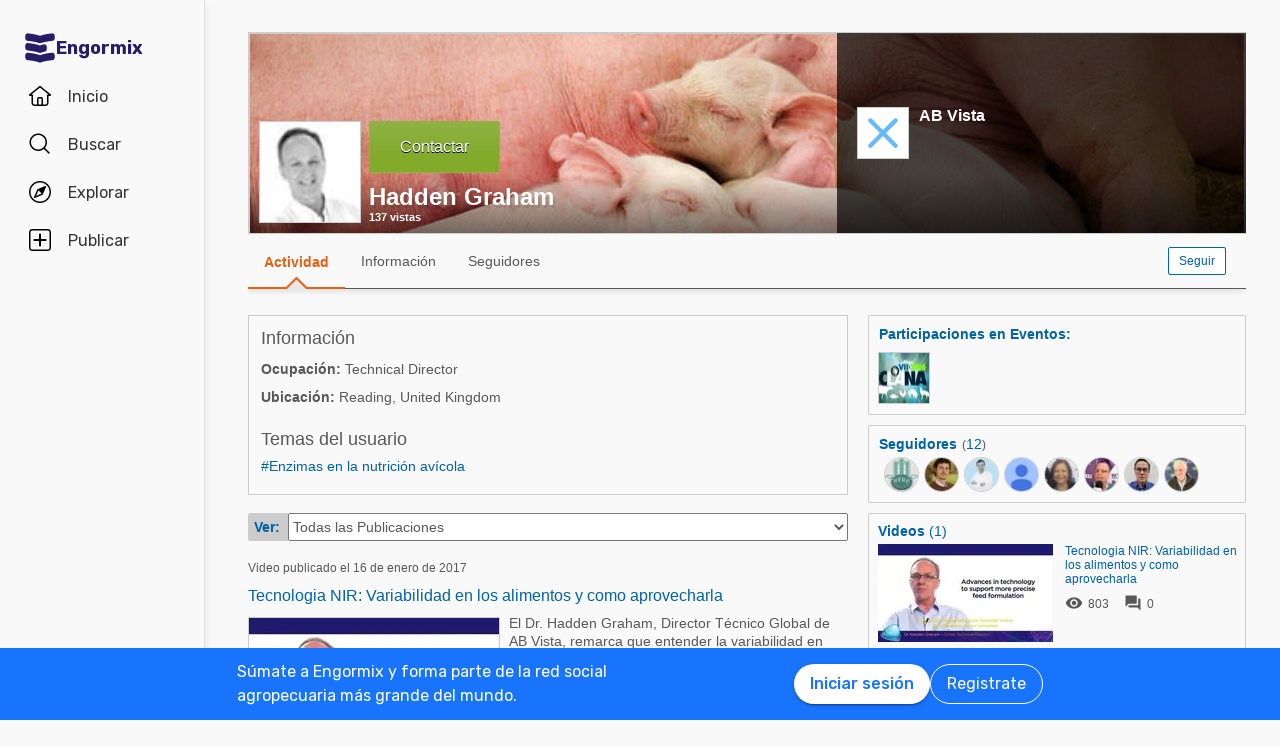

--- FILE ---
content_type: text/html; charset=utf-8
request_url: https://www.engormix.com/mbr-1141864/hadden-graham
body_size: 47202
content:


<!DOCTYPE html>
<html>
<head><title>
	Hadden Graham
</title><meta name="description" content="Perfil de Hadden Graham en Engormix. Haz como Hadden Graham, únete a la comunidad mas grande relacionada a la producción animal y agricola" /><meta name="robots" content="index,follow" /><link rel="shortcut icon" href="https://static.engormix.com/Images/favicon.ico" /><meta name="viewport" content="width=device-width, initial-scale=1.0, user-scalable=yes, minimum-scale=1.0" /><style>*{margin:0;padding:0;}body{color:#58585a;}a{color:#0062a7;}div{color:#000;}p{margin:12px 0;}ul{padding:0 25px;}li{padding-left:16px;}table td{padding:initial;}input{margin:0;}h1,h2{font-weight:400;margin:0;}:root{--c-main00: #000;--c-main01: #fff;--c-main02: #f9402d;--c-main03: #271d67;--c-sec01: #1974FD;--c-sec02: #00B1FB;--c-sec03: #EFEFEF;--c-ter01: #333;--c-ter02: #888;--c-ter03: #bfbfbf;--c-feed01: #FD1919;--c-feed02: #FBCFBD;--c-feed03: #FFC400;--c-feed04: #FBEECA;--c-feed05: #00B1FB;--c-feed06: #C5DBF2;--c-feed07: #00A04A;--c-feed08: #D8EACC;--c-lec01: #333;--c-lec02: #888;}.fs0{font-size: 0 !important;}.fs10{font-size: 10px !important;}.fs11{font-size: 11px !important;}.fs12{font-size: 12px !important;}.fs14{font-size: 14px !important;}.fs16{font-size: 16px !important;}.fs18{font-size: 18px !important;}.fs22{font-size: 22px !important;}.fs24{font-size: 24px !important;}.fs35{font-size: 35px !important;}.fwb{font-weight:700;}.fsCon{font-size: 1em !important;line-height: 1.8;letter-spacing: -.003em;color: #58585a;}.fsCon div{font-size: 1em !important;line-height: 1.8;letter-spacing: -.003em;color: #58585a;}.fsCon td{font-size: .75em;}[class*="fs"]{font-family:Arial, Helvetica, sans-serif;color:#58585a;}.tofEllip{text-overflow:ellipsis;white-space:nowrap;word-wrap:normal;overflow:hidden;}.c1{color:#0062a7;}.c2{color:#3594C6;}.c3{color:#58585a;}.c4{color:#e96014;}.c5{color:#fff;}.c6{color:#d8000c;}.c7{color:#9f6000;}.c8{color:#8e3b8a;}.c9{color:#41a62a;}.c10{color:#fbb03b;}.mt4{margin-top:4px !important;}.mt5{margin-top:5px !important;}.mt7{margin-top:7px !important;}.mt10{margin-top:10px !important;}.mt15{margin-top:15px !important;}.mt20{margin-top:20px !important;}.mt30{margin-top:30px !important;}.mt40{margin-top:40px !important;}.ml5{margin-left:5px !important;}.ml10{margin-left:10px !important;}.ml15{margin-left:15px !important;}.ml20{margin-left:20px !important;}.ml30{margin-left:30px !important;}.mb5{margin-bottom:5px;}.mb10{margin-bottom:10px !important;}.mb15{margin-bottom:15px !important;}.mb20{margin-bottom:20px !important;}.tac{text-align:center !important;}.tal{text-align:left !important;}.tar{text-align:right !important;}.tdn{text-decoration:none;}.tdu{text-decoration:underline;}a.tdn:hover{text-decoration:underline;}.dt{display:table;}.dr{display:table-row;}.dc{display:table-cell;}#aspnetForm{padding-top:0;}/* @media screen and (max-width:800px){#aspnetForm{padding: 30px 8px 0;}}@media screen and (max-width:1024px){#aspnetForm{padding: 60px 8px 0;}}*/ #divContenido img{max-width:100% !important;height:auto !important;}#divContenido table{width:100% !important;}.lnkUser{color:#58585a;text-decoration:none;}.lnkUser:hover{color:#0062a7;text-decoration:underline !important;}.scheme{width:100%;max-width:998px;margin:0 auto;overflow:hidden;margin-top:32px;min-height:100vh;}@media screen and (max-width: 1279px){.scheme{max-width: 916px;}}@media screen and (max-width: 1099px){.scheme{max-width: 648px;}}@media screen and (max-width: 711px){.scheme{max-width: calc(100vw - 32px);}}@media screen and (max-width: 843px){.scheme{margin-top: 0;}}.layout{width:100%;max-width:998px;margin:0 auto;overflow:hidden;}.w100{width:100%;}.Col{position:relative;float:left;}.ColR{position:relative;float:right;}.clear{clear:both;}.cp{cursor:pointer;}.pr{position:relative;}.barracentro{position:fixed;font-family:Arial,Helvetica,sans-serif;font-size:1.5ex;float:left;z-index:10000;width:100%;height:auto;top:0;left:0;text-align:center;vertical-align:middle;}.vat{vertical-align:top;}.vam{vertical-align:middle;}.dib{display:inline-block;}.dBlock{display:block;}.dNone{display:none;}@font-face{font-family: 'Material Icons';font-display: swap;font-style: normal;font-weight: 400;src: url(https://fonts.gstatic.com/s/materialicons/v46/flUhRq6tzZclQEJ-Vdg-IuiaDsNc.woff2) format('woff2');}.material-icons{font-family: 'Material Icons';font-weight: normal;font-style: normal;font-size: 24px;line-height: 1;letter-spacing: normal;text-transform: none;display: inline-block;white-space: nowrap;word-wrap: normal;direction: ltr;-webkit-font-feature-settings: 'liga';-webkit-font-smoothing: antialiased;}.linea_tectonica_dotteada{border-bottom:dotted 1px #58585a;height:0;font-size:0;}.linea_tectonica_03{border-bottom:1px solid #c8c8c8;font-size:0;height:0;}.lg{border-bottom:solid 1px #CCC;}.br02{border:1px solid #ccc;font-size:0;}.tt{position: relative;display:block;text-align: center;}.btn{border-radius:2px;display:block;font-family:Arial, Helvetica, sans-serif;text-align:center;text-decoration:none;display:inline-block;white-space:nowrap;font-weight:normal;height:initial;}.btn.blue{background:#1c73ed;background:linear-gradient(to bottom, #1c73ed 0, #2659ed 68%);border:solid #1c73ed 1px;cursor:pointer;text-shadow:0 1px #000;color:#FFF;}.btn.red{background:#ec5d59;background:linear-gradient(to bottom, #ec5d59 0, #c53d36 68%);border:solid #ec5d59 1px;cursor:pointer;text-shadow:0 1px #000;color:#FFF;}.btn.green{background:#8fb244;background:linear-gradient(to bottom, #8fb244 0, #82ab2c 68%);border:solid #8fb244 1px;cursor:pointer;text-shadow:0 1px #000;color:#FFF;}.btn.none{background:#FFF;background:#FFF;border:solid #FFF 1px;color:#58585A;cursor:pointer;}.btn.gray{background:#b7b7b7;background:linear-gradient(to bottom, #b7b7b7 0, #b7b7b7 68%);border:solid #b7b7b7 1px;color:#e9e9e9;}.btn.grey{background: #f5f5f5;background: linear-gradient(to bottom,#f5f5f5 11%,#f1f1f1 100%);border: 1px solid #dcdcdc;color: #58585a;cursor:pointer;}.btn.ghost{background:#FFF;border:solid #0062a7 1px;cursor:pointer;color:#0062a7;}.btn.blue:hover{box-shadow:0 1px 3px #666;border:solid #2456e7 1px;}.btn.green:hover{box-shadow:0 1px 3px #666;border:solid #739331 1px;}.btn.red:hover{box-shadow:0 1px 3px #666;border:solid #952f2a 1px;}.btn.grey:hover{box-shadow:0 1px 3px #666;border:solid #C6C6C6 1px;}.btn.ghost:hover{box-shadow:0 1px 3px #666;border:solid #0062a7 1px;background:#d2e1fb;}.btn.s{font-size:11px;padding:4px 10px;}.btn.m{font-size:12px;padding:6px 10px;}.btn.l{font-size:16px;padding:16px 30px;}/* Thumbnails profiles */ .pph{border:solid 1px #CCCCCC;border-radius:50%;overflow:hidden;}.pph.s100{width:98px !important;height:98px !important;}.pph.s50{width:48px !important;height:48px !important;}.pph.s40{width:38px !important;height:38px !important;}.pph.s35{width:33px !important;height:33px !important;}.pph.s25{width:23px !important;height:23px !important;}/* Thumbnails referentes */ .infls{position:relative;display:inline-block;}.infls i{position:absolute;color:#FFFFFF;background-color:#CC9933;border-radius: 50%;padding: 2px;}.si100{width:100px;height:100px;border-radius: 50%;padding: 4px;box-sizing:border-box;background-color:#CC9933;}.si50{width: 50px;height: 50px;border-radius: 50%;padding: 3px;box-sizing:border-box;background-color:#CC9933;}.si40{width: 40px;height: 40px;border-radius: 50%;padding: 2px;box-sizing:border-box;background-color:#CC9933;}.si35{width: 35px;height: 35px;border-radius: 50%;padding: 2px;box-sizing:border-box;background-color:#CC9933;}.si25{width: 25px;height: 25px;border-radius: 50%;padding: 2px;box-sizing:border-box;background-color:#CC9933;}.si100 i{top:65px;left:0;font-size:31px;}.si50 i{top:32px;left:0;font-size:14px;}.si40 i{top:25px;left:0;font-size:13px;}.si35 i{top:23px;left:0;font-size:8px;}.si25 i{top:13px;left:0;font-size:8px;}.si100 .pph.s100{width:92px !important;height:92px !important;border-radius: 50%;border:0;}.si50 .pph.s50{width:44px !important;height:44px !important;border-radius: 50%;border:0;}.si40 .pph.s40{width:36px !important;height:36px !important;border-radius: 50%;border:0;}.si35 .pph.s35{width:31px !important;height:31px !important;border-radius: 50%;border:0;}.si25 .pph.s25{width:21px !important;height:21px !important;border-radius: 50%;border:0;}@media screen and (max-width:700px){#divContenido img{max-width:100% !important;height:auto !important}#divContenido table{width:100% !important}.pcOnly{display:none !important}.barracentro{position:absolute}}@media screen and (min-width:768px){.mbOnly{display:none !important}}.pager{font-size:1em;font-family:Arial;display:inline-block;text-align:center;padding:0;}.pager>a{display:inline-block;padding:10px;min-width:1.167em;text-decoration:none;margin-right:5px;}.pager>a.left{background-color:#fff;border:1px solid #fff;color:#3594C6;vertical-align:middle;font-size:3em;padding:0;margin-right:0;}.pager>a.right{background-color:#fff;border:0;color:#3594C6;vertical-align:middle;font-size:3em;padding:0;margin-right:0;}.pager>a.active{background-color:#3594C6;border:1px solid #3594C6;color:#fff;}.pager>a{background-color:#fff;border:1px solid #3594C6;color:#3594C6;}.ModalPopupBG{opacity:.7;background-color: #333;}.mpp{background-color: #333;}.tipsy{font-size:10px;font-family:Arial, Helvetica, sans-serif;position:absolute;z-index:100000;padding:5px;}.tipsy-inner{text-align:center;color:#fff;background-color:#000;max-width:200px;border-radius:3px;-moz-border-radius:3px;-webkit-border-radius:3px;padding:5px 8px 4px;}.tipsy-arrow{position:absolute;width:0;height:0;line-height:0;border:5px dashed #000;}.tipsy-arrow-n{border-bottom-color:#000;}.tipsy-n .tipsy-arrow{top:0;border-bottom-style:solid;border-top:none;border-left-color:transparent;border-right-color:transparent;left:50%;margin-left:-5px;}.tipsy-arrow-s{border-top-color: #000}.tipsy-s .tipsy-arrow{bottom: 0;left: 50%;margin-left: -5px;border-top-style: solid;border-bottom: none;border-left-color: transparent;border-right-color: transparent}.txt14{font-size: 14px;line-height: 18px;font-family: Arial, Helvetica, sans-serif;}.embed-container{position: relative;padding-bottom: 56.25%;height: 0;overflow: hidden;background-color:#000;}.embed-container iframe{position: absolute;top:0;left: 0;width: 100%;height: 100%;}.grid-canvas{display: flex;align-items: center;background-color: #f9f9f9;}.grid-container{width: 100%;max-width: 1256px;grid-template-columns: 193px auto;display: grid;margin: 0 auto;column-gap: 20px;}.grid-menu{box-shadow: 4px 0 8px -4px rgb(0 0 0 / 10%);background-color: #f9f9f9;height: 100vh;position: sticky;top: 0;display: flex;flex-direction: column;align-items: center;z-index: 1;}.grid-menu *{font-family: 'Rubik';font-size: 16px;text-decoration: none !important;font-weight: 400;font-style: normal;box-sizing: border-box;}.grid-main{padding: 0 16px 0 16px;box-sizing: border-box;}@media screen and (max-width: 1279px){.grid-container{grid-template-columns: 68px auto;width: 1036px;}}@media screen and (max-width: 1099px){.grid-container{grid-template-columns: 80px auto;width: 780px;}}@media screen and (max-width: 843px){.grid-container{margin-top: 64px;margin-bottom: 60px;grid-template-columns: 680px;width: 680px;}.grid-menu{box-shadow: 0 1px 4px 0 rgba(0, 0, 0, 0.1);height: 64px;position: fixed;width: 100%;left: 0;z-index: 10;background-color: #FFF;}}@media screen and (max-width: 711px){.grid-container{grid-template-columns: auto;margin: 60px 16px;}.grid-main{padding: 0;}}.MuiButton-root{font-family: 'Rubik';font-size: 16px;font-weight: 500;text-decoration: none;text-transform: none;border-radius: 100px;column-gap: 4px;letter-spacing: normal;min-width: auto;white-space: nowrap;height: 40px;outline: 0;margin: 0;display: inline-flex;align-items: center;justify-content: center;position: relative;box-sizing: border-box;cursor: pointer;user-select: none;vertical-align: middle;line-height: 1.75;padding: 6px 16px;transition: background-color 250ms cubic-bezier(0.4, 0, 0.2, 1) 0ms,box-shadow 250ms cubic-bezier(0.4, 0, 0.2, 1) 0ms,border-color 250ms cubic-bezier(0.4, 0, 0.2, 1) 0ms,color 250ms cubic-bezier(0.4, 0, 0.2, 1) 0ms;}.MuiButton-outlined{color: #FFF;border-color: #FFF;border: 1px solid white;font-weight: 400;}.MuiButton-contained{background-color: var(--c-main02);color: white;box-shadow: 0px 3px 1px -2px rgba(0,0,0,0.2),0px 2px 2px 0px rgba(0,0,0,0.14),0px 1px 5px 0px rgba(0,0,0,0.12);}.MuiButton-contained:hover{box-shadow: 0px 2px 4px -1px rgba(0,0,0,0.2),0px 4px 5px 0px rgba(0,0,0,0.14),0px 1px 10px 0px rgba(0,0,0,0.12);}.MuiButton-contained.white{background-color: white;color: var(--c-sec01);box-shadow: 0px 3px 1px -2px rgba(0,0,0,0.2),0px 2px 2px 0px rgba(0,0,0,0.14),0px 1px 5px 0px rgba(0,0,0,0.12);}.txt14{font-size:14px;line-height:18px;font-family: Arial;}.ed:hover{box-shadow: 0 1px 1px #ccc;border: 1px solid #c6c6c6;cursor: pointer;}.ed{background-color: #f5f5f5;background: linear-gradient(to bottom,#f5f5f5 11%,#f1f1f1 100%);border: 1px solid #dcdcdc;border-radius: 2px;padding: 5px 10px;color: #58585a;text-decoration: none;text-align: center;font-family: Arial, Helvetica, sans-serif;display: inline-block;font-size: 12px;font-weight: 700;}.pl5{padding-left: 5px;}.w50h50{width:50px;height:50px;}.mbrAl .w40{width:40px;}.mbrAl .bcCCC, .ucLike .bcCCC{background-color:#CCC;border-top-left-radius:2px;border-bottom-left-radius:2px;}.mbrAl .h28{height:28px;}.ucVid .w250h141{width:250px;height:141px;background-color:#000;}.ucVid .br0{border-width:0;display:initial;}.ucVid img, .ucReg img,.ucPhot img, .ucVidQ img{display: initial !important;}.ucProd .w250h200{width:250px;height:200px;background-color:#FFF;}.ucProd .br0{border-width:0;}.ucProd .maxH120{max-height:120px;}.ucProd .al{text-align: center;font-family: Arial,Helvetica,sans-serif;font-size: 14px;border: 1px solid;margin: 10px 0;padding: 10px;color: #9f6000;background-color: #feefb3;}.ucArt .p200{padding:20px 0 0 0;box-sizing:border-box;}.ucArt .mr20, .ucNews .mr20{margin-right:20px;}.ucArt .m62000, .ucNews .m62000{margin:6px 20px 0 0;}.ucArt .mt6{margin-top:6px;}.ucFor .globo, .ucLike .globo, .ucFor .globof8{border-radius:10px;border: 1px solid #9B9C9E;}.ucFor .globo, .ucLike .globo{background-color: #FFF;}.ucFor .globof8{background-color: #F8E7C0;}.ucFor .m1510{margin:15px 10px;}.ucFor .p1, .ucLike .p1, .ucFor .p3{width: 17px;height: 8px;background-image: url(//static.engormix.com/sprites/2013/spr_gral01-20170308.png);margin-top:-8px}.ucFor .p1, .ucLike .p1{background-position: -55px -112px;}.ucFor .p3{background-position: -80px -98px;}.ucFor .w50{width: 50px;}.actPhot .bg0{background-color: #000000;}.actPhot .ml12{margin-left: 12px;}.actPhot .thmb{width: 598px;height: 448px;position: relative;}.actPhot .thmb1{width: 190px;height: 142px;position: relative;}.actPhot .thmb2{width: 293px;height: 219px;position: relative;}@media screen and (max-width: 700px){.actPhot .thmb{width:100% !important;height: auto !important;}.actPhot .thmb1{width:100% !important;height: auto !important;}.actPhot .thmb2{width:100% !important;height: auto !important;}}.ucVidQ .w250h140{width:250px;height: 141px;background-color: #000;}.ucVidQ .w335, .ucProd .w335, .ucVid .w335{width: 335px;}.ucLike .w35h35{width:35px;height:35px;}.ucLike .m10{margin:10px;}.topic-card{width: 100%;padding: 12px;border: solid 1px #ccc;box-sizing: border-box;margin-bottom: 18px;}.topic-card a{display: inline-block;padding: 8px 0;}.mp .layout-grid{display: grid;grid-template-columns: auto 378px;column-gap: 20px;}.mp .cl1{margin-top:20px;min-height:400px;overflow:hidden}.mp .cl2{margin-top: 20px;min-height:400px;}.mp .mt60{margin-top:60px}.mp .sdead{width: 60%;margin-left: 20%;border: 1px solid black;background-color: #CCCCCC;padding: 20px 0;}@media screen and (max-width: 1024px){#aspnetForm{padding-top: 0!important;}.mp .sdead{width: calc(100% - 2px);margin-left: 0;}}@media screen and (max-width: 1099px){.mp .layout-grid{grid-template-columns: auto;}.mp .cl2{display:none;}}@media screen and (max-width: 600px){.mp .cl1{width:100%;}.mp .fs12{font-size: 14px !important;}}.explore_container{width: -moz-fit-content;width: fit-content;background-color: #f9f9f9;transform: translateX(0);transition: all 0.3s ease-out;position: absolute;top: 0;height: 100vh;z-index: 0;border-top-right-radius: 16px;border-bottom-right-radius: 16px;right: 0;width: 0;padding: 16px 16px 24px;overflow-y: auto;}.explore_container::-webkit-scrollbar{appearance: none;-webkit-appearance: none;}.explore_container:hover::-webkit-scrollbar-thumb{background: var(--c-ter02);}.explore_container::-webkit-scrollbar-thumb{background: var(--c-main01);border-radius: 20px;border: 4px solid var(--c-main01);}.explore_explore_open{transform: translateX(100%);transition: all 0.3s ease-out;box-shadow: 4px 0 16px 0 rgba(0, 0, 0, 0.2);width: fit-content;}.explore_explore_main{opacity: 0;transition: visibility 0s, opacity 0s linear;}.explore_explore_open .explore_explore_main{transition: visibility 0.9s, opacity 0.9s ease-out;visibility: visible;opacity: 1;}.explore_explore_item{margin: 16px 0;display: flex;flex-direction: row;justify-content: space-between;align-items: center;}.explore_explore_item span{font-size: 16px;color: var(--c-main02);font-weight: 500;}@media screen and (max-width: 843px){.explore_container{width: 0;right: auto;left: 0;overflow: hidden;transition: width 0.5s ease-in-out;transform: none;padding: 0;}.explore_explore_items{height: calc(100vh - 220px);overflow-y: auto;}.explore_explore_open{width: 100%;padding: 16px 16px 24px;top: 64px;border-radius: initial;border-top: 1px solid #eaeaea;}.explore_block_scroll{margin: 0;height: 100%;overflow: hidden;}}.Accordion *{white-space: nowrap;}.Accordion a{font-size: 16px;color: var(--c-lec02);line-height: 2.29;}.AccordionSummary{display: grid;grid-template-columns: auto 24px;align-items: center;cursor: pointer;grid-column-gap: 8px;}.AccordionSummary span{font-size: 16px;font-weight: 500;color: var(--c-ter02);}.ExpandIconWrapper{transition: transform 150ms cubic-bezier(0.4, 0, 0.2, 1) 0ms;}.explore_opened .ExpandIconWrapper{transform: rotate(-180deg);}.AccordionDetails{display: flex;flex-direction: column;height: 0;overflow: hidden;transition: height 3000ms ease-in-out;margin: 16px 0;}.explore_opened .AccordionDetails{overflow: visible;height: fit-content;}.lg-container{position: fixed;bottom: 0;left: 0;width: 100%;height: 72px;background-color: var(--c-sec01);z-index: 10;}.lg-main{display: flex;flex-direction: row;justify-content: space-between;column-gap: 16px;margin: 12px auto;max-width: 838px;padding: 0 16px;width: 100%;}.lg-text{display: block;max-width: 378px;line-height: 24px;color: white;}.lg-buttons{display: flex;flex-direction: row;column-gap: 16px;align-items: center;}@media screen and (max-width: 859px){.lg-container{display: none;}}.navbar_container{border-right: 1px solid #dfdfdf;display: flex;gap: 8px;flex-direction: column;padding-top: 24px;z-index: 1;background-color: #f9f9f9;height: 100vh;width: 100%;}.navbar_buttons{gap: 8px;flex-direction: column;}.navbar_buttons, .navbar_logo{display: flex;width: -moz-fit-content;width: fit-content;}.navbar_logo{height: 48px;padding: 0 12px;justify-content: center;align-items: center;border-radius: 48px;column-gap: 12px;}.navbar_label{font-size: 16px;color: var(--c-lec01);}.navbar_brand{font-size: 18px;font-weight: 700;color: var(--c-main03);}.navbar_item{height: 48px;min-width: 48px;padding: 0 16px;display: grid;grid-template-columns: 24px auto;justify-content: flex-start;align-items: center;grid-column-gap: 16px;column-gap: 16px;cursor: pointer;position: relative;border-radius: 24px;}.navbar_item .navbar_svg1{display: block;}.navbar_item .navbar_svg2{display: none;}.navbar_selected span{color: #f9402d;font-weight: 500;}.navbar_item:hover{background-color: rgba(174, 166, 225, 0.5);}.navbar_item:focus{background-color: initial;}.navbar_item_selected span{color: var(--c-main02);font-weight: 500;}.navbar_item_selected svg{fill: var(--c-main02);}.navbar_item_selected .navbar_svg1{display: none;}.navbar_item_selected .navbar_svg2{display: block;}.navbar_tabbar{position: fixed;z-index: 100;background-color: #fff;height: 64px;bottom: 0;width: 100%;box-shadow: 0 -1px 4px 0 rgba(0, 0, 0, 0.1);display: none;}.navbar_tabbar .navbar_container{width: 100%;margin: auto;max-width: 680px;display: flex;flex-direction: row;justify-content: space-evenly;align-items: center;height: 64px;}.navbar_tabbar .navbar_container .navbar_item{width: 48px;height: 48px;display: flex;justify-content: center;align-items: center;flex-direction: column;}.navbar_dotNotif{min-width: 18px;height: 18px;border-radius: 10px;border: 1px solid #fff;background-color: #e13535;font-size: 12px;color: #fff !important;justify-content: center;line-height: 17px;display: flex;z-index: 100;position: absolute;top: 5px;left: 28px;}@media screen and (min-width: 844px) and (max-width: 1279px){.navbar_brand{display: none;}.navbar_buttons{margin: 0 auto;}}@media screen and (max-width: 1279px){.navbar_container{align-items: center;}.navbar_item{justify-content: center;padding: 0 12px;grid-template-columns: 24px;}.navbar_item:hover{padding: initial;}.navbar_label{display: none;}.navbar_dotNotif__bcvbM{left: 22px;}}@media screen and (max-width: 843px){.navbar_buttons{margin: initial;}.navbar_btnLogin__PLQ5S{display: contents;}.navbar_container{justify-content: space-between;flex-direction: row;width: 100%;padding: 8px 16px;border-right: 0;background-color: #fff;}.navbar_buttons{flex-direction: row;align-items: center;}.navbar_tabbar{display: block;}.navbar_so{display: none;visibility: hidden;}}@media screen and (max-width: 712px){.navbar_container{padding: 8px 16px;}.navbar_logo{padding: 0 12px 0 0;column-gap: 4px;}.navbar_buttons{gap: 0;}}.mbr-ph.s24{width: 24px;height: 24px;}.mbr-ph{border-radius: 50%;background-color: #bfbfbf;padding: 1px;box-sizing: border-box;display: inline-flex;overflow: hidden;position: relative;}.uctt .ttp{background: #dae9f5;border-radius:2px;height: 150px;-moz-box-shadow: 0 1px 3px #666;-webkit-box-shadow: 0 1px 3px #666;box-shadow: 0 1px 3px #666;}.uctt .ttp1{width: 0;height: 0;border-left: 6px solid transparent;border-right: 6px solid transparent;border-bottom: 8px solid #dae9f5;position: absolute;left: 17px;top: -8px;z-index: 10;}.uctt .box{padding:3px 20px 10px 20px;}body{}.pfmnu .pad{padding: 19px 16px 19px 16px;text-decoration: none;}.pfmnu .pam:hover{cursor: pointer;color: #e96014;}.pfmnu .paf{margin: 13px 20px;}.pfmnu .lhi{line-height: initial;}.pfmnu .m1210{margin: 12px 10px;}.pfmnu .itemSelected{background-image: url(//images.engormix.com/2013/showcase2013_pico_nav.png);background-position: bottom;background-repeat: no-repeat;top: 1px;color: #e96014;font-weight: bold;text-decoration: none;}.pfmnu .itemSelectedCommunity{color: #e96014;font-weight: bold;}.pfmnu .boxMbrUnread{top:17px;left:-14px;background-color:rgb(220, 13, 23);padding: 2px 0 2px 0;text-shadow:rgba(0,0,0,0.4) 0 -1px 0;-webkit-box-shadow:rgba(0,0,0,0.701961) 0 1px 1px 0;-webkit-border-radius: 2px;-moz-border-radius: 2px;border-radius: 2px;}.pfmnu .sbox{display: none;}.pfmnu .mld3{height: 48px;border-top: 1px solid #d9d9d9;margin: 0;line-height: 48px;padding-right: 16px;}.pfmnu .pCP{position: absolute;top: 20px;left: 430px;}.pfmnu .tpf{position: relative;float: left;width:80%;text-align:left}.pfmnu .dpopup{display: none;position: fixed;top: 0;left: 0;width: 100%;height: 46px;background-color: white;z-index: 1000;}.pfmnu .h200{height: 200px}.pfmnu .ofh{overflow: hidden}.pfmnu .pabs{position:absolute}.pfmnu .t0l0{top: 0;left: 0}.pfmnu .h100{height: 100%}.pfmnu .pfmnu .ed:hover{-moz-box-shadow: 0 1px 1px #ccc;-webkit-box-shadow: 0 1px 1px #ccc;-ms-box-shadow: 0 1px 1px #ccc;box-shadow: 0 1px 1px #ccc;border: 1px solid #c6c6c6;cursor: pointer;}.pfmnu .ed{background: url([data-uri]);background: -moz-linear-gradient(top,#f5f5f5 11%,#f1f1f1 100%);background: -webkit-gradient(linear,left top,left bottom,color-stop(11%,#f5f5f5),color-stop(100%,#f1f1f1));background: -webkit-linear-gradient(top,#f5f5f5 11%,#f1f1f1 100%);background: -o-linear-gradient(top,#f5f5f5 11%,#f1f1f1 100%);background: -ms-linear-gradient(top,#f5f5f5 11%,#f1f1f1 100%);background: linear-gradient(to bottom,#f5f5f5 11%,#f1f1f1 100%);-webkit-filter: progid:DXImageTransform.Microsoft.gradient(startColorstr='#f5f5f5',endColorstr='#f1f1f1',GradientType=0);-moz-filter: progid:DXImageTransform.Microsoft.gradient(startColorstr='#f5f5f5',endColorstr='#f1f1f1',GradientType=0);-o-filter: progid:DXImageTransform.Microsoft.gradient(startColorstr='#f5f5f5',endColorstr='#f1f1f1',GradientType=0);filter: progid:DXImageTransform.Microsoft.gradient(startColorstr='#f5f5f5',endColorstr='#f1f1f1',GradientType=0);border: 1px solid #dcdcdc;-ms-border-radius: 2px;border-radius: 2px;padding: 5px 10px;color: #58585a;text-decoration: none;text-align: center;font-family: Arial, Helvetica, sans-serif;font-weight: 700;display: inline-block;cursor: pointer;font-size: 12px;z-index:1;}.pfmnu .edf{position: absolute;top: 65px;left: 64px;padding: 4px 4px 0 4px;}.pfmnu .edpf{position: relative;float: right;}.pfmnu .b10l120{bottom: 10px;left: 120px;text-shadow: 2px 3px rgba(0, 0, 0, 0.1);z-index: 0}.pfmnu .txtdn{text-decoration: none;}.pfmnu .mbr_nfoto6{height: 100px;width: 100px;background-image: url(//static.engormix.com/sprites/2013/spr_gral01-20170308.png);background-position: 0 -653px;display: inline-block}.pfmnu .sfoto{left: 10px;bottom: 10px;width: 100px;height: 100px;z-index: 0;cursor: default;}.pfmnu .dprof0{top: 0;right: 0;width: 410px;height: 200px;}.pfmnu .dprof1{background-color: #000000;opacity: 0.7;z-index: 0;}.pfmnu .dprof2{z-index: 0;}.pfmnu .pd20{padding:20px}.pfmnu .ht160{height: 160px;display: table;}.pfmnu .icnNoLogo{background-image: url(//static.engormix.com/sprites/2013/spr_gral01-20170308.png);height: 50px;width: 50px;cursor: pointer;background-position: 0 -387px;margin-right: 10px;position: relative;float: left;border: solid 1px #ccc;background-color: white;}.pfmnu .scomp{width: 308px;max-height: 160px;}.pfmnu .prof768t{display:table;width:95%;margin: 0 auto}.pfmnu .prof768c{display:table-cell;text-align:center;vertical-align:middle}.pfmnu .bprof768{max-width:254px;width:100%;padding:15px}.pfmnu .scomp768{max-height: 50px;margin:10px 10px 10px 0}.pfmnu .mg10{margin: 10px}.pfmnu .mbar{height:48px;line-height:48px}.pfmnu .p010{padding: 10px;}.pfmnu .mpf{width: 22px;height: 16px;background-position: -138px -292px;display: inline-block}.pfmnu .mnudes{top: 4px;left: 0;background-color: white;z-index: 9;border: solid 1px var(--c-ter03);border-radius: 4px;padding: 0 16px;width: 100%;box-sizing: border-box;box-shadow: 0 1px 4px 0 rgb(0 0 0 / 10%);}.pfmnu .des0{margin:0;height: 48px;line-height: 48px;display: flex;flex-direction: row;justify-content: space-between;align-items: center;}.pfmnu .des1{cursor: pointer;padding: 10px;width:22px;height:48px}.pfmnu .dlbk{display:block}.pfmnu .desurm{line-height:16px;left:5px;top:16px}.pfmnu .desIt{text-decoration:none;width:100%;height:100%;display:block}.pfmnu .desline{bottom: -8px;left: 0;height: 8px;}.pfmnu .desep{border-top: 1px solid rgb(245, 245, 245);-webkit-box-shadow: 0px 0px 7px rgb(0, 0, 0);-ms-box-shadow: 0px 0px 7px rgb(0, 0, 0);box-shadow: 0px 0px 7px rgb(0, 0, 0);z-index: 10;}.pfmnu .bwhite{background-color: white;}.pfmnu .h7{height: 7px;}.pfmnu .gradient{border-top: solid 1px #58585A;box-shadow: 0 0 7px #58585a;}.pfmnu .mnufix{position:fixed;top:60px;z-index: 10;height:55px;width:998px;}.pfmnu .wh35{width:35px;height:35px;}.pfmnu .mbr_nfoto5{height: 35px;width: 35px;background-position: 0 -352px;display: inline-block;background-image: url(//static.engormix.com/sprites/2013/spr_gral01-20170308.png);}.pfmnu .mt13{margin-top: 13px}.pfmnu .ed01{height: 14px;width: 14px;background-image: url(//static.engormix.com/sprites/2013/spr_gral01-20170308.png);background-position: -48px -45px;margin-right: 5px;float: left}@media screen and (max-width: 1099px){.pfmnu .hbox{display: none;}.pfmnu .svbox{visibility: visible !important;}.pfmnu .sbox{display: block;}.pfmnu .pCP{position: absolute;top: 20px;right: 20px;left: auto;}.pfmnu .maxl{max-width:85%}.pfmnu .edbt{padding:13px 10px!important}}@media screen and (max-width: 640px){.pfmnu .maxl{max-width:70%}.pfmnu .tpf{width:70%}}@media screen and (max-width: 440px){.pfmnu .tpf{width:100%}.pfmnu .edpf{float: left;}}.pfmnu #shadow{width: 996px;height: 60px;background: linear-gradient(to bottom,rgba(0,0,0,0) 0,rgba(0,0,0,.51) 100%);position: absolute;bottom: 0;left: 0;}.pfmnu .ProfileS{position: relative;width: 100%;height: 200px;background-color: #ccc;}.container_portada{width:100%;height: 200px;}@media screen and (max-width: 711px){.container_portada{width: calc(100vw - 32px);}}.imgPortada{position: absolute;height: 100%;width: calc(100% - 4px);left: 0;top: 0;right: 0;bottom: 0;object-fit: cover;color: transparent;}.pev .br2w376{border-radius: 2px;width: 376px;}.pev .w50h50oh{width:50px;height:50px;overflow:hidden;}.pev .m100100{margin: 10px 0 10px 0;}.pev .ml9{margin-left: 9px;}.fwr .mbr2br2p10{-ms-border-radius: 2px;border-radius: 2px;padding: 10px;}.fwr .b1ml4{border:1px solid #ccc;margin-left: 4px;}.pav .br2w378{border-radius: 2px;width: 376px;}.pav .mar10{margin: 9px 0 9px 9px;}.pav .w175h98ohbc0{width: 175px;height: 98px;overflow: hidden;background-color: #000000;margin-right:7px;}.pav .w175h45oh{width: 175px;height:45px;overflow: hidden;}.pav .mt3{margin-top: 3px;}.pav .w8{width: 8px;}.pav .w178h45oh{width: 178px;height:45px;overflow: hidden;}.ucPhot{border-radius:2px;width: 376px;}.ucPhot .m10{margin:10px 0 10px 10px;}.ucPhot .w171h116{background-color:#000000;width:171px;height:116px;overflow:hidden;margin-right: 8px;}.ucPhot .h119{height:119px;}.ucPhot .br1c000{border:solid 1px #000;}.ucPhot .w12{width:12px;}body{background-color: #f9f9f9;}.fot .container{height: 40px;border-top: 1px solid var(--c-main03);padding-top: 8px;}.fot .main{margin: auto;display: flex;flex-direction: row;column-gap: 24px;width: fit-content;}.fot .fs14{font-family: 'Rubik' !important;}@media screen and (max-width: 1099px){.fot .container{margin-bottom: 120px;}.fot .main{display: block;}.fot .main div{margin-bottom: 18px;}.fot .main .copy{font-size: 12px !important;}}</style><link type="text/css" rel="stylesheet" href="https://fonts.googleapis.com/icon?family=Material+Icons" />
    <!--[if gte IE 9]><style type="text/css">.gradient {-webkit-filter: none;-moz-filter: none;-o-filter: none;filter: none;}</style><![endif]-->
    <link rel="canonical" href="https://www.engormix.com/mbr-1141864/hadden-graham" /><script type="application/ld+json">{"@context":"https://schema.org","@type":"ProfilePage","dateCreated":"2014-09-18T10:55:00-03:00","mainEntity":{"@id":"#main-author","@type":"Person","name":"Hadden Graham","jobTitle":"Technical Director","worksFor":{"@type":"Organization","name":"AB Vista"},"url":"https://www.engormix.com/mbr-1141864/hadden-graham","image":["https://images.engormix.com/members/114/hadden-graham-1141866-100.jpg"],"knowsAbout":["Enzimas en la nutrición avícola"],"hasPart":[{"@context":"https://schema.org","@type":"VideoObject","name":"Tecnologia NIR: Variabilidad en los alimentos y como aprovecharla","description":"El Dr. Hadden Graham, Director Técnico Global de AB Vista, remarca que entender la variabilidad en los alimentos puede ser la clave para desencadenar mayores retornos de la formulación de alimentos. Avances recientes en tecnología NIR nos permitirán un mejor entendimiento de la variación dentro y entre los alimentos, ayudando a realizar decisiones de formulación más certeras y aumentando la eficiencia del proceso de formulación de alimentos.","thumbnailUrl":"https://images.engormix.com/s_video/ab-vista-03.jpg","uploadDate":"2017-01-16T13:23:00-03:00","contentUrl":"//www.engormix.com/balanceados/analisis-alimentos/utilizando-avances-tecnologia-nir_n22987/","interactionStatistic":{"type":"InteractionCounter","userInteractionCount":0},"publisher":{"@type":"Organization","name":"Engormix","logo":{"@type":"ImageObject","url":"https://images.engormix.com/logo.jpg","height":"550","width":"550"}},"datePublished":"2017-01-16T13:23:00-03:00","author":{"@id":"#main-author"}}]}}</script></head>
<body>
    <div class="grid-canvas">
        <div class="grid-container">
            <div class="grid-menu">
                

<script type="text/javascript">

    // Utilizamos JavaScript para cargar las fuentes de forma asíncrona
    function loadFonts() {
        var fontLink = document.createElement('link');
        fontLink.href = 'https://fonts.googleapis.com/css2?family=Asap&family=Rubik:wght@400;500;700&display=swap';
        fontLink.rel = 'stylesheet';
        document.head.appendChild(fontLink);
    }

    // Llamamos a la función para cargar las fuentes después de que la página haya cargado
    window.addEventListener('load', loadFonts);


    function fnToggle() {
        document.getElementById('explore_btn').classList.toggle("navbar_item_selected")
        document.getElementById('explore_menu').classList.toggle('explore_explore_open')
        document.body.classList.toggle('explore_block_scroll')
    }
</script>
<div class="navbar_container">
    
    <a id="ctl00_ctl01_lnkBrand" class="navbar_logo" title="Engormix" alt="Engormix" href="/">
        <svg viewBox="0 0 512 512" height="32" width="32" style="vertical-align: middle; fill: #271d67">
            <path d="m256 181c60-23 152-35 201-40 19-2 34-19 34-38l0-43c0-23-20-41-42-38-50 5-136 17-193 39-57-22-143-34-193-39-22-3-42 15-42 38l0 43c0 19 15 36 34 38 49 5 141 17 201 40z m0 310c60-24 152-36 201-41 19-2 34-18 34-38l0-43c0-23-20-40-42-38-50 6-136 18-193 40-57-22-143-34-193-40-22-2-42 15-42 38l0 43c0 20 15 36 34 38 49 5 141 17 201 41z m107-257c0-24-23-41-46-36-22 5-43 11-61 18-57-22-143-34-193-40-22-2-42 15-42 38l0 44c0 19 15 36 34 37 49 6 141 18 201 41 23-9 50-16 77-22 17-3 30-19 30-36z"></path></svg>
        <span class="navbar_brand">Engormix</span></a>
    <div class="navbar_buttons">
        <a id="ctl00_ctl01_lnkHome" class="navbar_so" href="/">
            <div class="navbar_item ">
                <svg viewBox="0 0 512 512" height="24" width="24" style="vertical-align: middle">
                    <path d="m484 219l-211-170c-4-4-10-6-15-6l-4 0c-6 0-11 2-15 6l-211 170c-14 14-5 37 15 37l32 0 0 149c0 36 28 64 64 64l234 0c36 0 64-28 64-64l0-149 32 0c20 0 29-23 15-37z m-260 218l0-117c0-6 5-11 11-11l42 0c6 0 11 5 11 11l0 117z m181-202l0 170c0 18-14 32-32 32l-53 0 0-117c0-23-19-43-43-43l-42 0c-24 0-43 20-43 43l0 117-53 0c-18 0-32-14-32-32l0-170c0-6-5-11-11-11l-23 0 176-142c4-4 10-4 14 0l176 142-23 0c-6 0-11 5-11 11z"></path></svg>
                <span class="navbar_label">
                    Inicio</span>
            </div>
        </a>
        <a class="navbar_so" href="/searcher/">
            <div id="ctl00_ctl01_pnlSearch" class="navbar_item">
	
                <svg id="ctl00_ctl01_ico_search" viewBox="0 0 512 512" height="24" width="24" style="vertical-align: middle">
                    <path d="m459 436l-97-97c27-33 43-74 43-120 0-104-83-187-186-187-104 0-187 83-187 187 0 103 83 186 187 186 46 0 87-16 120-44l97 97c6 7 17 7 23 0 6-6 6-16 0-22z m-240-63c-86 0-155-69-155-154 0-86 69-155 155-155 85 0 154 69 154 155 0 85-69 154-154 154z"></path>
                </svg>
                
                <span class="navbar_label">
                    Buscar</span>
            
</div>
        </a>
        <div id="explore_btn" class="navbar_item" onclick="fnToggle()" style="cursor: pointer;">
            <svg viewBox="0 0 512 512" height="24" width="24" style="vertical-align: middle" class="navbar_svg1">
                <path d="m256 53c112 0 203 91 203 203 0 112-91 203-203 203-112 0-203-91-203-203 0-112 91-203 203-203m0-32c-130 0-235 105-235 235 0 130 105 235 235 235 130 0 235-105 235-235 0-130-105-235-235-235z m125 110c-5-4-12-5-18-3l-158 68c-4 2-7 5-9 9l-68 158c-3 6-1 13 3 18 3 2 8 4 12 4 2 0 4 0 6-1l158-68c4-2 7-5 9-9l68-158c2-6 1-13-3-18z m-208 208l50-116 66 66z"></path></svg><svg viewBox="0 0 512 512" height="24" width="24" style="vertical-align: middle; fill: #f9402d" class="navbar_svg2"><path d="m256 21c-130 0-235 105-235 235 0 130 105 235 235 235 130 0 235-105 235-235 0-130-105-235-235-235z m128 127l-68 158c-2 4-5 7-9 9l-158 68c-6 3-13 1-18-4-4-4-6-11-3-17l68-159c1-3 4-6 8-8l159-68c2-1 4-1 6-1 4 0 8 1 11 4 5 5 6 12 4 18z m-45 23l-50 115-66-66z"></path></svg>
            <span class="navbar_label">
                Explorar</span>
        </div>
        
        <a id="ctl00_ctl01_lnkPublish" class="navbar_so" onClick="SignInRequired({callbackUrl: &#39;/content/new/&#39;, action: &#39;publish&#39;})">
            <div class="navbar_item ">
                <svg viewBox="0 0 512 512" height="24" width="24" style="vertical-align: middle">
                    <path d="M426 459c17 0 33-20 33-44l0-318c0-24-16-43-33-43l-340 0c-17 0-33 19-33 43l0 318c0 24 16 44 33 44l340 0m0 32l-340 0c-36 0-65-34-65-76l0-318c0-42 29-76 65-76l340 0c36 0 65 34 65 76l0 318c0 42-29 76-65 76z m-53-214l-96 0 0 96c0 12-9 22-21 22-12 0-21-10-21-22l0-96-96 0c-12 0-22-9-22-21 0-12 10-21 22-21l96 0 0-96c0-12 9-22 21-22 12 0 21 10 21 22l0 96 96 0c12 0 22 9 22 21 0 12-10 21-22 21z"></path></svg>
                <span class="navbar_label">
                    Publicar</span>
            </div>
        </a>
        
    </div>
</div>



<script type="text/javascript">
    function ToggleExplore(id) {
        document.getElementById(id).classList.toggle("explore_opened");
    }
</script>

<div class="explore_container" id="explore_menu">
    <div class="explore_explore_main">
        <div class="explore_explore_item"><span>Explorar</span>
            <div style="cursor: pointer" onclick="fnToggle()">
            <svg viewBox="0 0 512 512" height="24" width="24" style="vertical-align: middle">
                <path d="m279 256l142-143c6-6 6-16 0-22-6-7-16-6-22 0l-143 142-143-142c-6-6-16-6-22 0-7 6-6 16 0 22l142 143-142 143c-6 6-6 16 0 22 6 7 16 6 22 0l143-142 143 142c6 6 16 6 22 0 7-6 6-16 0-22z"></path></svg></div>
        </div>
        <div class="explore_explore_items">

            <div class="Accordion explore_opened" id="accordion1">
                <div class="AccordionSummary" tabindex="0" role="button" aria-expanded="true" onclick="ToggleExplore('accordion1')">
                    <span>Comunidades en español</span>
                    <div class="ExpandIconWrapper">
                        <svg viewBox="0 0 512 512" height="24" width="24" style="vertical-align: middle; fill: #888">
                            <path d="m358 222l-90 93c-7 7-17 7-24 0l-90-93c-10-11-3-30 12-30l180 0c15 0 22 19 12 30z"></path></svg>
                    </div>
                </div>
                <div class="AccordionDetails">
                    <a href='//www.engormix.com/agricultura/'>Agricultura</a><a href='//www.engormix.com/balanceados/'>Balanceados - Piensos</a><a href='//www.engormix.com/avicultura/'>Avicultura</a><a href='//www.engormix.com/ganaderia/'>Ganadería</a><a href='//www.engormix.com/lecheria/'>Lechería</a><a href='//www.engormix.com/micotoxinas/'>Micotoxinas</a><a href='//www.engormix.com/porcicultura/'>Porcicultura</a><a href='//www.engormix.com/mascotas/'>Mascotas</a>
                </div>
            </div>

            <div class="Accordion" id="accordion2">
                <div class="AccordionSummary" tabindex="0" role="button" aria-expanded="true" onclick="ToggleExplore('accordion2')">
                    <span>Comunidades en inglés</span>
                    <div class="ExpandIconWrapper">
                        <svg viewBox="0 0 512 512" height="24" width="24" style="vertical-align: middle; fill: #888">
                            <path d="m358 222l-90 93c-7 7-17 7-24 0l-90-93c-10-11-3-30 12-30l180 0c15 0 22 19 12 30z"></path></svg>
                    </div>
                </div>
                <div class="AccordionDetails">
                    <a href='//en.engormix.com/aquaculture/'>Acuacultura</a><a href='//en.engormix.com/mycotoxins/'>Micotoxinas</a><a href='//en.engormix.com/poultry-industry/'>Avicultura</a><a href='//en.engormix.com/pig-industry/'>Porcicultura</a><a href='//en.engormix.com/dairy-cattle/'>Lechería</a><a href='//en.engormix.com/feed-machinery/'>Balanceados - Piensos</a>
                </div>
            </div>

            <div class="Accordion" id="accordion3">
                <div class="AccordionSummary" tabindex="0" role="button" aria-expanded="true" onclick="ToggleExplore('accordion3')">
                    <span>Comunidades en portugués</span>
                    <div class="ExpandIconWrapper">
                        <svg viewBox="0 0 512 512" height="24" width="24" style="vertical-align: middle; fill: #888">
                            <path d="m358 222l-90 93c-7 7-17 7-24 0l-90-93c-10-11-3-30 12-30l180 0c15 0 22 19 12 30z"></path></svg>
                    </div>
                </div>
                <div class="AccordionDetails">
                    <a href='//pt.engormix.com/micotoxinas/'>Micotoxinas</a><a href='//pt.engormix.com/avicultura/'>Avicultura</a><a href='//pt.engormix.com/suinocultura/'>Porcicultura</a><a href='//pt.engormix.com/pecuaria-corte/'>Ganadería</a><a href='//pt.engormix.com/pecuaria-leite/'>Lechería</a>
                </div>
            </div>

            <a class="mt16" style="display: block; font-weight:500; color:var(--c-ter02)" href="/advertise/">Anunciar en Engormix</a></div>
    </div>
</div>

<div class="navbar_tabbar">
    <div class="navbar_container">
        <a id="ctl00_ctl01_lnkHome_tab" href="/">
            <div class="navbar_item">
                <svg viewBox="0 0 512 512" height="24" width="24" style="vertical-align: middle">
                    <path d="m484 219l-211-170c-4-4-10-6-15-6l-4 0c-6 0-11 2-15 6l-211 170c-14 14-5 37 15 37l32 0 0 149c0 36 28 64 64 64l234 0c36 0 64-28 64-64l0-149 32 0c20 0 29-23 15-37z m-260 218l0-117c0-6 5-11 11-11l42 0c6 0 11 5 11 11l0 117z m181-202l0 170c0 18-14 32-32 32l-53 0 0-117c0-23-19-43-43-43l-42 0c-24 0-43 20-43 43l0 117-53 0c-18 0-32-14-32-32l0-170c0-6-5-11-11-11l-23 0 176-142c4-4 10-4 14 0l176 142-23 0c-6 0-11 5-11 11z"></path></svg>
                <span class="fs12  fwb c-m2">Inicio</span>
            </div>
        </a>
        <a id="ctl00_ctl01_lnkPublish_tab" onClick="SignInRequired({callbackUrl: &#39;/content/new/&#39;, action: &#39;publish&#39;})">
            <div class="navbar_item">
                <svg viewBox="0 0 512 512" height="24" width="24" style="vertical-align: middle">
                    <path d="M426 459c17 0 33-20 33-44l0-318c0-24-16-43-33-43l-340 0c-17 0-33 19-33 43l0 318c0 24 16 44 33 44l340 0m0 32l-340 0c-36 0-65-34-65-76l0-318c0-42 29-76 65-76l340 0c36 0 65 34 65 76l0 318c0 42-29 76-65 76z m-53-214l-96 0 0 96c0 12-9 22-21 22-12 0-21-10-21-22l0-96-96 0c-12 0-22-9-22-21 0-12 10-21 22-21l96 0 0-96c0-12 9-22 21-22 12 0 21 10 21 22l0 96 96 0c12 0 22 9 22 21 0 12-10 21-22 21z"></path></svg>
                <span class="fs12 ">Publicar</span>
            </div>
        </a>
        <a href="/searcher/">
            <div id="ctl00_ctl01_pnlSearch_tab" class="navbar_item">
	
                <svg id="ctl00_ctl01_ico_search_tab" viewBox="0 0 512 512" height="24" width="24" style="vertical-align: middle">
                    <path d="m459 436l-97-97c27-33 43-74 43-120 0-104-83-187-186-187-104 0-187 83-187 187 0 103 83 186 187 186 46 0 87-16 120-44l97 97c6 7 17 7 23 0 6-6 6-16 0-22z m-240-63c-86 0-155-69-155-154 0-86 69-155 155-155 85 0 154 69 154 155 0 85-69 154-154 154z"></path>
                </svg>
                
                <span class="fs12 ">Buscar</span>
            
</div>
        </a>
    </div>
</div>

<gen-search-widget
    configId="53954fb2-d291-4204-8f9b-3ca20e9731da"
    id="searchWidget"
/>


    <div class="lg-container">
        <div class="lg-main">
            <span class="lg-text fs16 c-m1">
                Súmate a Engormix y forma parte de la red social agropecuaria más grande del mundo.</span>
            <div class="lg-buttons">
                <a class="MuiButton-root MuiButton-contained white" onclick="SignInRequired()">
                    Iniciar sesión</a>
                <a class="MuiButton-root MuiButton-outlined" onclick="SignInRequired()">
                    Registrate</a>
            </div>
        </div>
    </div>



            </div>
            <div class="grid-main">
                <form method="post" action="#" id="aspnetForm" class="mp">
<div class="aspNetHidden">
<input type="hidden" name="__EVENTTARGET" id="__EVENTTARGET" value="" />
<input type="hidden" name="__EVENTARGUMENT" id="__EVENTARGUMENT" value="" />
<input type="hidden" name="__LASTFOCUS" id="__LASTFOCUS" value="" />
<input type="hidden" name="__VIEWSTATE" id="__VIEWSTATE" value="XnuIuZP1i1N0Ta4U16bA2CzQDfeyFcAS4Qb1v4a39wTRvl0bNpjxTzhGvT0u3ELMILG8GyxqACfATIOsmf/iv/vECNNHQ7RECBN/3zO8efjubXnR" />
</div>

<script type="text/javascript">
//<![CDATA[
var theForm = document.forms['aspnetForm'];
if (!theForm) {
    theForm = document.aspnetForm;
}
function __doPostBack(eventTarget, eventArgument) {
    if (!theForm.onsubmit || (theForm.onsubmit() != false)) {
        theForm.__EVENTTARGET.value = eventTarget;
        theForm.__EVENTARGUMENT.value = eventArgument;
        theForm.submit();
    }
}
//]]>
</script>



<script src="/v1/ScriptResource.axd?d=[base64]" type="text/javascript"></script>
<script type="text/javascript">
//<![CDATA[
var PageMethods = function() {
PageMethods.initializeBase(this);
this._timeout = 0;
this._userContext = null;
this._succeeded = null;
this._failed = null;
}
PageMethods.prototype = {
_get_path:function() {
 var p = this.get_path();
 if (p) return p;
 else return PageMethods._staticInstance.get_path();},
GetPosts:function(m,p,o,succeededCallback, failedCallback, userContext) {
return this._invoke(this._get_path(), 'GetPosts',false,{m:m,p:p,o:o},succeededCallback,failedCallback,userContext); }}
PageMethods.registerClass('PageMethods',Sys.Net.WebServiceProxy);
PageMethods._staticInstance = new PageMethods();
PageMethods.set_path = function(value) { PageMethods._staticInstance.set_path(value); }
PageMethods.get_path = function() { return PageMethods._staticInstance.get_path(); }
PageMethods.set_timeout = function(value) { PageMethods._staticInstance.set_timeout(value); }
PageMethods.get_timeout = function() { return PageMethods._staticInstance.get_timeout(); }
PageMethods.set_defaultUserContext = function(value) { PageMethods._staticInstance.set_defaultUserContext(value); }
PageMethods.get_defaultUserContext = function() { return PageMethods._staticInstance.get_defaultUserContext(); }
PageMethods.set_defaultSucceededCallback = function(value) { PageMethods._staticInstance.set_defaultSucceededCallback(value); }
PageMethods.get_defaultSucceededCallback = function() { return PageMethods._staticInstance.get_defaultSucceededCallback(); }
PageMethods.set_defaultFailedCallback = function(value) { PageMethods._staticInstance.set_defaultFailedCallback(value); }
PageMethods.get_defaultFailedCallback = function() { return PageMethods._staticInstance.get_defaultFailedCallback(); }
PageMethods.set_enableJsonp = function(value) { PageMethods._staticInstance.set_enableJsonp(value); }
PageMethods.get_enableJsonp = function() { return PageMethods._staticInstance.get_enableJsonp(); }
PageMethods.set_jsonpCallbackParameter = function(value) { PageMethods._staticInstance.set_jsonpCallbackParameter(value); }
PageMethods.get_jsonpCallbackParameter = function() { return PageMethods._staticInstance.get_jsonpCallbackParameter(); }
PageMethods.set_path("ActivitiesList.aspx");
PageMethods.GetPosts= function(m,p,o,onSuccess,onFailed,userContext) {PageMethods._staticInstance.GetPosts(m,p,o,onSuccess,onFailed,userContext); }
//]]>
</script>

<div class="aspNetHidden">

	<input type="hidden" name="__VIEWSTATEGENERATOR" id="__VIEWSTATEGENERATOR" value="9C00B988" />
	<input type="hidden" name="__VIEWSTATEENCRYPTED" id="__VIEWSTATEENCRYPTED" value="" />
	<input type="hidden" name="__EVENTVALIDATION" id="__EVENTVALIDATION" value="[base64]/Me7z2DrP8s393St55aQLEQ/9lXyYz1jS3DNtM6boXdaRbeHtk73EYmmkK+12lPPZ0cbtbB7NMG45uNDTigEVivSwxxx7etY454FvLKiX2saYXll4AAL+q3EPzPCClKowICvFtqIQ404UGlRTkGrX+RWLCW6gTo18WLkuGlBNb9to4L6HQA5Ocs=" />
</div>
                    <script type="text/javascript">
//<![CDATA[
Sys.WebForms.PageRequestManager._initialize('ctl00$sM', 'aspnetForm', ['fctl00$ucHeader$ctl01','','tctl00$Main$uH','','tctl00$Main$uD','','tctl00$Main$uL','','tctl00$ucSuggestedPeople$uG','','tctl00$ucSuggestedPeople$uS','','tctl00$ucSuggestedPeople$uR','','tctl00$ucSuggestedPeople$upF',''], [], [], 90, 'ctl00');
//]]>
</script>

                    <script type="text/javascript"></script>

                    <div id="ctl00_pnlLayout" class="scheme vcard mtl">
                        
                        <section>
                            


<div class="pfmnu">
    <div id="fullMenu" class="svbox">
        
        


        <div id="ctl00_ucHeader_pPortada" class="Col br02 w100 h200 ofh">
	
            
            <div class="dpopup" style="display: none;"></div>
            <div class="ProfileS br02 w100 pabs t0l0">
                <div class="container_portada" style="position: relative;">
                    
                    <img id="ctl00_ucHeader_iPortada" class="imgPortada" src="https://static.engormix.com/fotos/ph6d42e61f38390958d5db3dd72b5ca57f132447821e8f52beefa68bc963ea896bd7502751acf63f0348210bfeaa550622827fd7617ffa0bd3958932d8a016d292.jpg" /><div id="shadow"></div>
                </div>
            </div>

            <div class="pabs b10l120">
                <div id="ctl00_ucHeader_plContact0" class="Col1 mb10">
		
                    
                    <a id="ctl00_ucHeader_hlContact1" class="btn green l" onclick="SignInRequired({action:&#39;contact&#39;});">
                        Contactar
                    </a>
                
	</div>
                <div class="clear"></div>
                <div>
                    <a id="ctl00_ucHeader_lnkName" class="txtdn" href="https://www.engormix.com/mbr-1141864/hadden-graham">
                        <h1 class="fs24 c5 fwb fn">
                            Hadden Graham</h1>
                    </a>
                </div>
                <div id="ctl00_ucHeader_pViews" class="fs11 fwb c5">
		
                    137 vistas
                
	</div>
            </div>

            <div id="ctl00_ucHeader_ctl01" class="br02 mbr_nfoto6 pabs sfoto">
		
                    <div id="ctl00_ucHeader_pS" class="w100 h100">
			
                        
                        <img id="ctl00_ucHeader_iPhoto100" title="Hadden Graham" class="photo" width="100" height="100" src="https://images.engormix.com/members/114/hadden-graham-1141866-100.jpg" alt="Hadden Graham" style="height:100px;width:100px;" />
                    
		</div>
                
	</div>

            
            <div id="ctl00_ucHeader_divBack" class="hbox pabs dprof0 dprof1"></div>
            <div class="hbox pabs dprof0 dprof2">
                
                
                
                
                    <div class="pd20 ht160">
                        <div class="dc vam">
                            <div class="Col icnNoLogo">
                                
                            </div>
                            <div class="Col ofh scomp">
                                <div>
                                    <a id="ctl00_ucHeader_hlCompany" class="fs16 fwb tdn cp c5 org" target="_blank" style="text-decoration:none;cursor:default;">AB Vista</a>
                                </div>
                                <div class="mt5 fs11 c5">
                                    
                                </div>
                            </div>
                        </div>
                    </div>
                
            </div>
        
</div>

        
        
        <div id="ctl00_ucHeader_pData768" class="Col sbox w100" style="border-bottom: solid 1px #ccc;">
	
            
            

            
            
                <div class="Col icnNoLogo mg10">
                    
                </div>
                <div class="Col maxl ofh scomp768">
                    <div>
                        <a id="ctl00_ucHeader_hlCompany768" class="fs16 fwb tdn cp c3 org" target="_blank" style="text-decoration:none;cursor:default;">AB Vista</a></div>
                </div>
                <div class="clear"></div>
            
        
</div>
        

        <div class="Col sbox mt10 w100 mbar">
            <div class="Col btG cp p010">
                <span class="material-icons fs24 c3" original-title="Menu">menu</span>
            </div>
            <div id="ctl00_ucHeader_pCurrentTabMb" class="Col itemSelected ml10">
	
                <a id="ctl00_ucHeader_hlCurrentTabMb" class="fs14 fwb c4 txtdn" href="https://www.engormix.com/mbr-1141864/hadden-graham">Actividad</a>
</div>
            <div class="ColR ml10 lhi m1210 paf">
                <div id="pFwbt_1141864_i_2">
	
    <a id="ctl00_ucHeader_FollowButton2_hlBt" class="btn ghost m" onclick="SignInRequired({action:&#39;follow&#39;});">Seguir</a>

</div>
            </div>
            <div class="clear"></div>

            
            <div id="menuMb" class="sbox pabs mnudes" style="display: none">
                <div class="des0">
                    <div class="fs14" style="line-height:48px;">
                        Menu
                    </div>
                    <span class="material-icons fs24 c3 btG cp" original-title="Close">close</span>
                </div>
                <div id="ctl00_ucHeader_pActivityMb" class="mld3">
	
                    <a id="ctl00_ucHeader_hlActivityMb" class="fs14 fwb c4 desIt" href="https://www.engormix.com/mbr-1141864/hadden-graham">Actividad</a>
                
</div>
                
                <div id="ctl00_ucHeader_pInfoMb" class="mld3">
	
                    <a id="ctl00_ucHeader_hlInfoMb" class="fs14 c3 desIt" href="https://www.engormix.com/mbr-1141864/Info.htm">Información</a>
                
</div>
                
                
                
                <div id="ctl00_ucHeader_pFollowersMb" class="mld3">
	
                    <a id="ctl00_ucHeader_hlFollowersMb" class="fs14 c3 desIt" href="https://www.engormix.com/mbr-1141864/seguidores/p1.htm">Seguidores</a>
                
</div>
                
                
            </div>



        </div>
        
    <span id="btnModalA"></span>
        <style>
            .ui-modal{
                padding:8px !important;
                border-radius: 8px !important;
                box-sizing: border-box;
            }
        </style>
    <div id="uiModalB" class="ui-modal" style="display: none;" data-target-id="btnModalA" data-max-width="400" data-min-height="144" data-close-mode="required">
        
    </div>

        
        <div class="Col hbox w100">
            
            <div id="ctl00_ucHeader_pActivity" class="Col">
	
                <a id="ctl00_ucHeader_hlActivity" class="Col fs14 c3 pad itemSelected" href="https://www.engormix.com/mbr-1141864/hadden-graham">Actividad</a>
            
</div>
            
            <div id="ctl00_ucHeader_pInfo" class="Col">
	
                <a id="ctl00_ucHeader_hlInfo" class="Col fs14 c3 pad pam" href="https://www.engormix.com/mbr-1141864/Info.htm">Información</a>
            
</div>
            
            
            
            <div id="ctl00_ucHeader_pFollowers" class="Col">
	
                <a id="ctl00_ucHeader_hlFollowers" class="Col fs14 c3 pad pam" href="https://www.engormix.com/mbr-1141864/seguidores/p1.htm">Seguidores</a>
            
</div>
            
            
            <div id="ctl00_ucHeader_pnlFollow" class="ColR paf">
                <div id="pFwbt_1141864_i_0">
	
    <a id="ctl00_ucHeader_FollowButton0_hlBt" class="btn ghost m" onclick="SignInRequired({action:&#39;follow&#39;});">Seguir</a>

</div>
            </div>
            
        </div>

        <div class="clear"></div>
        <div class="w100 ofh h7">
            <div class="gradient"></div>
        </div>
    </div>

    
</div>



                        </section>

                        

                        <div class="layout-grid">
                            <div id="ctl00_divMain" class="cl1">
                                <div id="divContenido">
                                    <a id="sh_start"></a>
                                    <section>
                                        
 
    <span id="ctl00_Main_uH">
            <input type="hidden" name="ctl00$Main$hM" id="hM" value="453e403e92bfe6a150f4de0a8336d113" />
            <input type="hidden" name="ctl00$Main$hO" id="hO" value="7ba00122954a4a7e8d57707b7b765c5f" />
            <input type="hidden" name="ctl00$Main$hP" id="hP" value="2" />
        </span>  
    
    <script type="text/javascript">
        var rd = false; 
        var shoot = true;

        function GetRecords() {
            var m = document.getElementById("hM").value;
            var o = document.getElementById("hO").value;
            var p = document.getElementById("hP").value;
            rd = false;
            $("#divPostsLoader").html('<img src="https://images.engormix.com/201001/ajax-loader_small.gif">');
            $("#divPostsLoader").show();
            window.PageMethods.set_path("/Profile/ActivitiesList.aspx");
            window.PageMethods.GetPosts(m, p, o, OnGetPostsComplete);
            p++;
            document.getElementById("hP").value = p;
        }

        function OnGetPostsComplete(rp) {
            $("#container").last().append(rp);
            $("#divPostsLoader").hide();
            $(".itne").tipsy({ gravity: 'ne', fade: true });
            $(".itsw").tipsy({gravity: 'sw', fade: true });
            $(".itse").tipsy({ gravity: 'se', fade: true });
            $(".itnw").tipsy({ gravity: 'nw', fade: true });
            $(".itn").tipsy({ gravity: 'n', fade: true });
            $(".its").tipsy({ gravity: 's', fade: true });
            $(".ite").tipsy({ gravity: 'e', fade: true });
            $(".itw").tipsy({ gravity: 'w', fade: true });
            $(".itns").tipsy({ gravity: $.fn.tipsy.autoNS, fade: true });
            $(".itwe").tipsy({ gravity: $.fn.tipsy.autoWE, fade: true });
            rd = true;
            if (rp !== '') shoot = true;
        }
    </script>
    
    <div id="ctl00_Main_pnlTopic" class="topic-card">
        <div class="fs18 c3">
            Información
        </div>
        
        <div id="ctl00_Main_divTitleProf" class="fs14 c3" style="margin-top: 12px;">
            <b>Ocupación:</b> Technical Director
        </div>
        
        <div class="fs14 c3" style="margin-top: 12px;">
            <b>Ubicación:</b> Reading, United Kingdom
        </div>

        
          
        <div id="ctl00_Main_divTopic" style="margin-top:24px;">
            <div class="fs18 c3">
                Temas del usuario
            </div>
            <a id="ctl00_Main_lnkTopic" class="fs14 c1 tdn" href="/avicultura/enzimas-nutricion-avicola/">#Enzimas en la nutrición avícola</a>
        </div>
    </div>

    <div class="mbrAl">
        <div class="dt">
            <div class="dr">
                <div class="dc">
                    <div class="fs14 fwb c1 bcCCC h28 w40">
                        <span id="ctl00_Main_lbl" style="position: relative;top: 6px;left: 6px;">Ver:</span>
                    </div>
                </div>
                <div class="dc vat w100">
                    <div id="ctl00_Main_uD">
	
                            <select name="ctl00$Main$ddl" onchange="javascript:setTimeout(&#39;__doPostBack(\&#39;ctl00$Main$ddl\&#39;,\&#39;\&#39;)&#39;, 0)" id="ctl00_Main_ddl" class="tb h28 w100 fs14">
		<option selected="selected" value="-1|Todas las Publicaciones">Todas las Publicaciones</option>
		<option value="10|Artículos técnicos">Art&#237;culos t&#233;cnicos</option>
		<option value="8|Noticias">Noticias</option>
		<option value="13|Productos">Productos</option>
		<option value="7|Videos">Videos</option>
		<option value="6|Fotos">Fotos</option>
		<option value="1|Participaciones en Eventos">Participaciones en Eventos</option>
		<option value="9|Foros">Foros</option>

	</select>
                        
</div>
                </div>
            </div>
        </div>
        <div class="clear"></div>
    </div>
    

   
    <div id="ctl00_Main_uL" class="mt20">
	
            

<div class="ucVid w100">
    <div class="fs12 c3 mb5">Video publicado el 16 de enero de 2017</div>
    <div class="mt5"><h2><a id="hT" class="fs16 c1 tdn" href="/balanceados/analisis-alimentos/utilizando-avances-tecnologia-nir_n22987/" target="_blank">Tecnologia NIR: Variabilidad en los alimentos y como aprovecharla</a></h2></div>

    <div class="dib br02 vat tac mt10 w250h141">
        <a id="lnk" href="/balanceados/analisis-alimentos/utilizando-avances-tecnologia-nir_n22987/"><img id="iP" class="br0" width="250" height="141" src="https://static.engormix.com/webp/s_video/ab-vista-03.jpg?w=250" style="height:141px;width:250px;" /></a>
    </div>
    <div class="dib ml5 mt7">
        <div class="dib txt14 c3 w335">El Dr. Hadden Graham, Director Técnico Global de AB Vista, remarca que entender la variabilidad en los alimentos puede ser la clave para desencadenar mayores retornos de la formulación de alimentos. Avances recientes en tecnología NIR nos permitirán un mejor entendimiento de la variación dentro y entre los alimentos, ayudando a realizar decisiones de formulación más certeras y aumentando la eficie ...</div>
        <div>
            <div id="pnlEye" title="Visualizaciones" class="Col tt">
	<span class="material-icons fs24 c3"></span>
</div>
            <div class="Col mt5 ml5 fs12 c3">803</div>
        </div>
    </div>
    <div class="clear"></div>
</div><div class="mt20 lg mb20"></div>
    <div class="ucEven">
        <div class="fs12 c3 mb5">
            Brindó una conferencia el 13 de octubre de 2016
        </div>
        <div><h2><a id="hT" class="fs16 c1 tdn" href="https://www.engormix.com/MA-avicultura/eventos/vii-congreso-latinoamericanonutricion-animal-clana-2016-t2287-conferencias-c74213.htm" target="_blank">La fibra dietetica y el uso de enzimas en su degradación</a></h2>
        </div>

        <div class="fs12 c3 mt10">
            En el evento:
        </div>
        <div class="mt5 dt">
            
                <div class="dc">
                    <div class="dib br02 w50h50">
                        <img id="iE" width="50" height="50" src="https://static.engormix.com/fotos/[base64].jpg" style="height:50px;width:50px;" />
                    </div>
                </div>
            
            <div class="fs14 c3 vat dc pl5">
                VII Congreso Latinoamericano de Nutrición Animal – CLANA 2016
            </div>
        </div>

    </div>

<div class="mt20 lg mb20"></div>

<div class="tac ucReg">
    <img src="https://images.engormix.com/2013/lg99x74.png" width="99" height="74" alt="Engormix"/>
</div>

<div class="tac mt10">
    <div class="fs16 fwb c3 ml15 vam">Se unió a la comunidad de engormix</div>
    <div class="fs12 c3 ml15 vam tac">18 de septiembre de 2014</div>
</div>
<div class="mt20 lg mb20"></div>
                
            <div id="container"></div>
            <div class="tac mt10" id="divPostsLoader"></div>
        
</div>

                                    </section>
                                    <a id="sh_end"></a>
                                </div>
                            </div>
                            <div id="ctl00_divRight" class="cl2">
                                <section>
                                    
                                    

<style type="text/css">
    .aprod .spg {
        background-image: url(//static.engormix.com/sprites/2013/spr_gral01-20170308.png);
        -moz-background-size: 200px 754px;
        -ms-background-size: 200px 754px;
        background-size: 200px 754px;
        vertical-align: middle;
        background-repeat: no-repeat
    }
    .aprod .nd2 {
        height: 32px;
        width: 34px;
        background-position: -104px -320px;
        display: inline-block;
    }
</style>

                                    
                                    
<div class="pev">
<div id="ctl00_ucEvents_pnl" class="br02 mb10 br2w376">
	
    <div class="m100100">
        <div class="fs14 fwb c1 mt10 ml10"><span id="ctl00_ucEvents_lEv">Participaciones en Eventos</span>:</div>
        <div class="mt10 mb10">
        
                <a id="ctl00_ucEvents_rp_ctl00_hlEvent" class="Col tdn ml9" href="https://www.engormix.com/MA-avicultura/eventos/vii-congreso-latinoamericanonutricion-animal-clana-2016-t2287.htm" target="_blank"><div id="ctl00_ucEvents_rp_ctl00_pEvent" class="br02 tt w50h50oh" title="Brindó una conferencia en:
VII Congreso Latinoamericano de Nutrición Animal – CLANA 2016
13/10/2016 - México">
		<img id="ctl00_ucEvents_rp_ctl00_imgLogo" width="50" height="50" src="https://static.engormix.com/webp/events/2287-l-vii-congreso-latinoamericanonutricion-animal-clana.jpg?w=50" alt="VII Congreso Latinoamericano de Nutrición Animal – CLANA 2016" style="height:50px;width:50px;" />
	</div></a>
            
        <div class="clear"></div>
        </div>
        
    </div>

</div>
</div>

                                    
<div class="fwr">
    
            <div class="br02 mb10 mbr2br2p10">
                <a id="ctl00_ucFollowers_rFw1_ctl00_lT" class="fs14 c1 fwb tdn" href="/Profile/Followers.aspx?ft=0&amp;Id=1141864">Seguidores</a>
                <span class="fs12 c3 ml5">(<span id="ctl00_ucFollowers_rFw1_ctl00_lC" class="fs14 c1">12</span>)</span>
                <div class="mt5">
        
            <a id="ctl00_ucFollowers_rFw1_ctl01_hP" class="Col" href="https://www.engormix.com/mbr-1342608/ibrahim-el-idrissi" target="_blank"><img id="ctl00_ucFollowers_rFw1_ctl01_iP" title="Ibrahim El Idrissi" class="tt pph s35 ml5" width="33" height="33" src="https://static.engormix.com/fotos/ph6d42e61f38390958d5db3dd72b5ca57f132447821e8f52beefa68bc963ead63e8b016d4bb0b46b78136307ccb74640219f35986830a15ed3c1933adbb816d4924b82449c4b242db99eeaec00960e7e822babff8c.jpg" style="height:33px;width:33px;" /></a>
        
            <a id="ctl00_ucFollowers_rFw1_ctl02_hP" class="Col" href="https://www.engormix.com/mbr-1920058/juan-martin-rodriguez" target="_blank"><img id="ctl00_ucFollowers_rFw1_ctl02_iP" title="Juan Martin Rodriguez" class="tt pph s35 ml5" width="33" height="33" src="https://static.engormix.com/fotos/ph6d42e61f38390958d5db3dd72b5ca57f132447821e8f52beefa68bc963ead63e8b016d4bb0b46b72156304dba4490525936a85652ce55fcfcccc628ff941988f4396439c557b64f38db7ff58c01a65dc23b5eacad7d18412a7e0.jpg" style="height:33px;width:33px;" /></a>
        
            <a id="ctl00_ucFollowers_rFw1_ctl03_hP" class="Col" href="https://www.engormix.com/mbr-1624569/fernando-garcilopez" target="_blank"><img id="ctl00_ucFollowers_rFw1_ctl03_iP" title="Fernando Garcilopez" class="tt pph s35 ml5" width="33" height="33" src="https://static.engormix.com/fotos/ph6d42e61f38390958d5db3dd72b5ca57f132447821e8f52beefa68bc963ead63e8b016d4bb0b46b7d156308cbb74949269677dc6b23ba4ec9c4d17b8df609d394409b449a5c6368ee96eda15596107e8338f4f18adfce820b.jpg" style="height:33px;width:33px;" /></a>
        
            <a id="ctl00_ucFollowers_rFw1_ctl04_hP" class="Col" href="https://www.engormix.com/mbr-1843943/angelica-arteaga" target="_blank"><img id="ctl00_ucFollowers_rFw1_ctl04_iP" title="Angelica Arteaga" class="tt pph s35 ml5" width="33" height="33" src="https://static.engormix.com/fotos/ph6d42e61f38390958d5db3dd72b5ca57f132447821e8f52beefa68bc963ead63e8b016d4bb0b46b7313630fc0a24244219179dc6d30bc48c1cfdf26d9b410d19b469c5c99556037aedfa1bc0f825b308c2db2e08adf.png" style="height:33px;width:33px;" /></a>
        
            <a id="ctl00_ucFollowers_rFw1_ctl05_hP" class="Col" href="https://www.engormix.com/mbr-1317823/fabiolabelalcazar" target="_blank"><img id="ctl00_ucFollowers_rFw1_ctl05_iP" title="Fabiola de Belalcazar" class="tt pph s35 ml5" width="33" height="33" src="https://static.engormix.com/fotos/ph6d42e61f38390958d5db3dd72b5ca57f132447821e8f52beefa68bc963ead63e8b016d4bb0b46b78166308cfa74e4724937a946023a44ec1d2df79c5bd17d3954a9d4281507e73b4c8e0f75f8d4f65c223b4f995d9d7.jpg" style="height:33px;width:33px;" /></a>
        
            <a id="ctl00_ucFollowers_rFw1_ctl06_hP" class="Col" href="https://www.engormix.com/mbr-1103519/gustavo-frickel" target="_blank"><img id="ctl00_ucFollowers_rFw1_ctl06_iP" title="Gustavo Frickel" class="tt pph s35 ml5" width="33" height="33" src="https://static.engormix.com/fotos/ph6d42e61f38390958d5db3dd72b5ca57f132447821e8f52beefa68bc963ead63e8b016d4bb0b46b7a176309dbb653493e9d35977e2bab46c5c4933ad9bc17d7934b82449c4b242db99eeaec00960e7e822babff8c.jpg" style="height:33px;width:33px;" /></a>
        
            <a id="ctl00_ucFollowers_rFw1_ctl07_hP" class="Col" href="https://www.engormix.com/mbr-453965/diego-rodriguez-saldana" target="_blank"><img id="ctl00_ucFollowers_rFw1_ctl07_iP" title="Diego Rodríguez Saldaña" class="tt pph s35 ml5" width="33" height="33" src="https://static.engormix.com/fotos/ph6d42e61f38390958d5db3dd72b5ca57f132447821e8f52beefa68bc963ead63e8b016d4bb0b4696443250bc9aa0a5a27966a986b37ad578ddbdf678ced4a838f419b409b576368ee96eda15596107e8338f4f18adfce820b.jpg" style="height:33px;width:33px;" /></a>
        
            <a id="ctl00_ucFollowers_rFw1_ctl08_hP" class="Col" href="https://www.engormix.com/mbr-972562/fabian-nahara" target="_blank"><img id="ctl00_ucFollowers_rFw1_ctl08_iP" title="Fabián Nahara" class="tt pph s35 ml5" width="33" height="33" src="https://static.engormix.com/fotos/ph6d42e61f38390958d5db3dd72b5ca57f132447821e8f52beefa68bc963ead63e8b016d4bb0b4697c082a0fccac4646659c79996d30a900939f8d33d9be09d7925cc501cb432360ec9ef4ec0185517084.jpg" style="height:33px;width:33px;" /></a>
        
                <div class="clear"></div>
                </div>
            </div>
        
    
</div>
                                    
<div class="pav">
<div id="ctl00_ucVideos_pnl" class="br02 mb10 br2w378">
	
    <div class="mar10">
        <div class="mb5"><a id="ctl00_ucVideos_lTit" class="fs14 fwb c1 tdn" href="https://www.engormix.com/mbr-1141864/videos.htm">Videos</a><span id="ctl00_ucVideos_lCant" class="fs14 c1">&nbsp(1)</span></div>
        
        
        
        
        
        <div id="ctl00_ucVideos_pVideo">
		
            <div class="Col">
            <a id="ctl00_ucVideos_hlVideo" href="/balanceados/analisis-alimentos/utilizando-avances-tecnologia-nir_n22987/" target="_blank">
                <div class="pr tac w175h98ohbc0">
                    <div class="pvl"></div>
                    <img id="ctl00_ucVideos_iVideo" width="175" height="98" src="https://static.engormix.com/webp/s_video/ab-vista-03.jpg?w=175" style="height:98px;width:175px;" />
                </div>
            </a>
                </div>
            <div class="Col ml5">
                <div class="w178h45oh">
                    <div class="fs12 c1"><a id="ctl00_ucVideos_hlTitle" class="fs12 c1 tdn" href="/balanceados/analisis-alimentos/utilizando-avances-tecnologia-nir_n22987/" target="_blank">Tecnologia NIR: Variabilidad en los alimentos y como aprovecharla</a></div>
                </div>
                <div class="mt5">
                    <div id="ctl00_ucVideos_pnlVisualizaciones" title="Visualizaciones" class="Col">
			<span class="material-icons fs18 c3">&#xE417;</span>
		</div>
                    <div class="Col fs12 c3 ml5 mt3">803</div>
                    <div id="ctl00_ucVideos_pnlComentarios" title="Comentarios" class="Col ml15">
			<span class="material-icons fs18 c3">&#xE0BF;</span>
		</div>
                    <div class="Col fs12 c3 ml5 mt3">0</div>
                    <div class="clear"></div>
                </div>                
            </div>
        
	</div>
        <div class="clear"></div>
    </div>

</div>
</div>
                                    


                                    <div id="ctl00_ucSuggestedPeople_uG">
	
        
    
</div>


<div id="ctl00_ucSuggestedPeople_uS">
	
        
    
</div>


<div id="ctl00_ucSuggestedPeople_uR">
	
        
    
</div>

<div id="ctl00_ucSuggestedPeople_upF">
	
        <input type="hidden" name="ctl00$ucSuggestedPeople$hfMbrIdUc" id="ctl00_ucSuggestedPeople_hfMbrIdUc" />
        <a id="ctl00_ucSuggestedPeople_lbFollowUc" href="javascript:__doPostBack(&#39;ctl00$ucSuggestedPeople$lbFollowUc&#39;,&#39;&#39;)" style="display:none;"></a>                
    
</div>

                                </section>
                            </div>
                        </div>
                        <div class="clear"></div>

                        <div class="mt40">
                            
<div class="fot">
    <div id="ctl00_Footer_pnl" class="container">
	

        <div class="main">
            <div class="tac">
                <a id="ctl00_Footer_lnkContacto" class="fs14 fwb c3 tdn" rel="nofollow" href="/advertise/">Anunciar en engormix</a>
            </div>
            <div class="tac">
                <a id="ctl00_Footer_lnkTerms" class="fs14 c3 tdn" rel="nofollow" href="/marketing/help-center/es/index.html#TerminosCondicionesUso" target="_blank">Términos y Condiciones</a>
            </div>
            <div class="tac">
                <a id="ctl00_Footer_lnkPrivacy" class="fs14 c3 tdn" rel="nofollow" href="/marketing/help-center/es/index.html#PoliticasPrivacidad" target="_blank">Políticas de privacidad</a>
            </div>
            <div class="tac">
                <span id="ctl00_Footer_litCopyright" class="fs14 c3 copy">© 2026 Engormix Copyright. Todos los derechos reservados</span>
            </div>
        </div>
    
</div>
    
</div>

                        </div>
                    </div>
                    
                    <div id="toTop"></div>
                    <script type="text/javascript" src="https://ajax.googleapis.com/ajax/libs/jquery/3.5.1/jquery.min.js"></script><script type="text/javascript" src="https://ajax.googleapis.com/ajax/libs/jqueryui/1.12.1/jquery-ui.min.js"></script><script type="text/javascript" src="https://static.engormix.com/ui-kit/ui.kit.min.js?v=7"></script><script type="text/javascript">function popBox(t, n) {
    var i = "#" + t,
        o = "#" + n;
    $(document).bind("click touchstart", function (e) {
        $(e.target).closest(i).length || $(e.target).closest(o).length || e.target.id == n || popBoxHide(t)
    }), $(document).bind("keyup", function (e) {
        27 == e.keyCode && popBoxHide(t)
    }), $(i).fadeIn("fast")
}

function popBoxHide(e) {
    $("#" + e).fadeOut("fast")
}

function NewWindow(e, t, n, i, o) {
    var s = screen.width ? (screen.width - n) / 2 : 0,
        o = "height=" + i + ",width=" + n + ",top=" + (screen.height ? (screen.height - i) / 2 : 0) + ",left=" + s + ",scrollbars=" + o;
    win = window.open(e, t, o)
}
var win = null;

function countClick(e) {
    var t = window.XMLHttpRequest ? new XMLHttpRequest : new ActiveXObject("Microsoft.XMLHTTP");
    try {
        t.open("POST", "/banners_CountClick.asp", !1), t.setRequestHeader("Content-Type", "application/x-www-form-urlencoded"), t.send("idBanner=" + String(e))
    } catch (e) {
        t = null
    }
}
var buttonDown = !1;

function btnDown(e) {
    e = e || window.event, buttonDown = "Microsoft Internet Explorer" == navigator.appName ? 1 == e.button : 0 == e.button
}

function countClickFlash(e, t) {
    var n = window.XMLHttpRequest ? new XMLHttpRequest : new ActiveXObject("Microsoft.XMLHTTP"),
        i = !1;
    if (e = e || window.event, 1 == buttonDown && ("Microsoft Internet Explorer" == navigator.appName ? 1 == e.button && (i = !0) : 0 == e.button && (i = !0), i)) try {
        buttonDown = !1;
        n.open("POST", "/banners_CountClick.asp", !1), n.setRequestHeader("Content-Type", "application/x-www-form-urlencoded"), n.send("idBanner=" + String(t))
    } catch (e) {
        n = null
    }
}

function loading16(e) {
    document.getElementById(e).innerHTML = '<img src="https://images.engormix.com/2013/loading16.gif" height="16" width="16" style="margin:3px;">'
}

function BeginRequestHandler(n, i) {
    var o = i.get_postBackElement();
    if (1 < ++click) return click--, void i.set_cancel(!0);
    1 == click && $(o).fadeTo("fast", .4), n.add_endRequest(function (e, t) {
        EndRequestHandler(n, i, o)
    })
}

function EndRequestHandler(e, t, n) {
    1 == click && (e.remove_endRequest(EndRequestHandler.caller), click = 0, $(n).fadeTo("fast", 1))
}
$(document).ready(function () {
    $("#imgEngormix").bind("mouseenter", function () {
        $("#imgEngormix").attr("src", "//images.engormix.com/2013/iso_enc01.png")
    }), $("#imgEngormix").bind("mouseleave", function () {
        $("#imgEngormix").attr("src", "//images.engormix.com/2013/iso_enc.png")
    })
}), $(document).ready(function () {
    $(window).scroll(function () {
        0 != $(this).scrollTop() ? $("#toTop").fadeIn() : $("#toTop").fadeOut()
    }), $("#toTop").click(function () {
        $("body,html").animate({
            scrollTop: 0
        }, 800)
    })
});
var click = 0;

function shAdjustInnerWidth() {
    var e = jQuery(".sh_inner"),
        t = jQuery("#floatingBar"),
        n = parseInt(jQuery(window).width() - 2 * jQuery("#sh_start").offset().left);
    e.width(n);
    n = (jQuery(window).width() - n) / 2 < -shLeft, t = t.is(":hidden");
    n && !t ? (clearTimeout(shResizeTimer), shResizeTimer = setTimeout(function () {
        jQuery("#floatingBar").fadeOut()
    }, -shLeft)) : !n && t && (clearTimeout(shResizeTimer), shResizeTimer = setTimeout(function () {
        jQuery("#floatingBar").fadeIn()
    }, -shLeft))
}

function shPositionFloatingBar(e, t, n) {
    var i = jQuery("#floatingBar");
    null == e && (e = 0 + window.sh_top_offset_from_content), null == t && (t = 0), null == n && (n = "absolute"), i.css({
        position: n,
        top: e + "px",
        left: t + "px"
    })
}
Sys.WebForms.PageRequestManager.getInstance().add_initializeRequest(BeginRequestHandler), $(document).ready(function () {
    $(".tt").length <= 0 || $(".tt").tipsy({
        gravity: $.fn.tipsy.auto,
        fade: !0
    })
}), $(document).ready(function () {
    $("#menu-btn").attr("style", "display:block;"), $("#menu-btn").click(function () {
        $("#mv-menu").slideToggle()
    })
}), $(document).ready(function () {
    $("#isoEng").bind("mouseenter", function () {
        $("#isoEng").attr("src", "//images.engormix.com/2013/iso_movil_enc01.png")
    }), $("#icoEng").bind("mouseleave", function () {
        $("#isoEng").attr("src", "//images.engormix.com/2013/iso_movil_enc.png")
    })
}),
    function (r) {
        function a(e, t) {
            return "function" == typeof e ? e.call(t) : e
        }

        function s(e, t) {
            this.$element = r(e), this.options = t, this.enabled = !0, this.fixTitle()
        }
        s.prototype = {
            show: function () {
                var e = this.getTitle();
                if (e && this.enabled) {
                    var t = this.tip();
                    t.find(".tipsy-inner")[this.options.html ? "html" : "text"](e), t[0].className = "tipsy", t.remove().css({
                        top: 0,
                        left: 0,
                        visibility: "hidden",
                        display: "block"
                    }).prependTo(document.body);
                    var n, i = r.extend({}, this.$element.offset(), {
                        width: this.$element[0].offsetWidth,
                        height: this.$element[0].offsetHeight
                    }),
                        o = t[0].offsetWidth,
                        s = t[0].offsetHeight,
                        e = a(this.options.gravity, this.$element[0]);
                    switch (e.charAt(0)) {
                        case "n":
                            n = {
                                top: i.top + i.height + this.options.offset,
                                left: i.left + i.width / 2 - o / 2
                            };
                            break;
                        case "s":
                            n = {
                                top: i.top - s - this.options.offset,
                                left: i.left + i.width / 2 - o / 2
                            };
                            break;
                        case "e":
                            n = {
                                top: i.top + i.height / 2 - s / 2,
                                left: i.left - o - this.options.offset
                            };
                            break;
                        case "w":
                            n = {
                                top: i.top + i.height / 2 - s / 2,
                                left: i.left + i.width + this.options.offset
                            }
                    }
                    2 == e.length && ("w" == e.charAt(1) ? n.left = i.left + i.width / 2 - 15 : n.left = i.left + i.width / 2 - o + 15), t.css(n).addClass("tipsy-" + e), t.find(".tipsy-arrow")[0].className = "tipsy-arrow tipsy-arrow-" + e.charAt(0), this.options.className && t.addClass(a(this.options.className, this.$element[0])), this.options.fade ? t.stop().css({
                        opacity: 0,
                        display: "block",
                        visibility: "visible"
                    }).animate({
                        opacity: this.options.opacity
                    }) : t.css({
                        visibility: "visible",
                        opacity: this.options.opacity
                    })
                }
            },
            hide: function () {
                this.options.fade ? this.tip().stop().fadeOut(function () {
                    r(this).remove()
                }) : this.tip().remove()
            },
            fixTitle: function () {
                var e = this.$element;
                !e.attr("title") && "string" == typeof e.attr("original-title") || e.attr("original-title", e.attr("title") || "").removeAttr("title")
            },
            getTitle: function () {
                var e, t = this.$element,
                    n = this.options;
                return this.fixTitle(), "string" == typeof (n = this.options).title ? e = t.attr("title" == n.title ? "original-title" : n.title) : "function" == typeof n.title && (e = n.title.call(t[0])), (e = ("" + e).replace(/(^\s*|\s*$)/, "")) || n.fallback
            },
            tip: function () {
                return this.$tip || (this.$tip = r('<div class="tipsy"></div>').html('<div class="tipsy-arrow"></div><div class="tipsy-inner"></div>'), this.$tip.data("tipsy-pointee", this.$element[0])), this.$tip
            },
            validate: function () {
                this.$element[0].parentNode || (this.hide(), this.$element = null, this.options = null)
            },
            enable: function () {
                this.enabled = !0
            },
            disable: function () {
                this.enabled = !1
            },
            toggleEnabled: function () {
                this.enabled = !this.enabled
            }
        }, r.fn.tipsy = function (n) {
            function t(e) {
                var t = r.data(e, "tipsy");
                return t || (t = new s(e, r.fn.tipsy.elementOptions(e, n)), r.data(e, "tipsy", t)), t
            }
            if (!0 === n) return this.data("tipsy");
            if ("string" != typeof n) return (n = r.extend({}, r.fn.tipsy.defaults, n)).live || this.each(function () {
                t(this)
            }), "manual" != n.trigger && (e = n.live ? "live" : "bind", i = "hover" == n.trigger ? "mouseenter" : "focus", o = "hover" == n.trigger ? "mouseleave" : "blur", this[e](i, function () {
                var e = t(this);
                e.hoverState = "in", 0 == n.delayIn ? e.show() : (e.fixTitle(), setTimeout(function () {
                    "in" == e.hoverState && e.show()
                }, n.delayIn))
            })[e](o, function () {
                var e = t(this);
                e.hoverState = "out", 0 == n.delayOut ? e.hide() : setTimeout(function () {
                    "out" == e.hoverState && e.hide()
                }, n.delayOut)
            })), this;
            var e, i, o = this.data("tipsy");
            return o && o[n](), this
        }, r.fn.tipsy.defaults = {
            className: null,
            delayIn: 0,
            delayOut: 0,
            fade: !1,
            fallback: "",
            gravity: "n",
            html: !1,
            live: !1,
            offset: 0,
            opacity: .8,
            title: "title",
            trigger: "hover"
        }, r.fn.tipsy.revalidate = function () {
            r(".tipsy").each(function () {
                var e = r.data(this, "tipsy-pointee");
                e && function (e) {
                    for (; e = e.parentNode;)
                        if (e == document) return 1
                }(e) || r(this).remove()
            })
        }, r.fn.tipsy.elementOptions = function (e, t) {
            return r.metadata ? r.extend({}, t, r(e).metadata()) : t
        }, r.fn.tipsy.autoNS = function () {
            return r(this).offset().top > r(document).scrollTop() + r(window).height() / 2 ? "s" : "n"
        }, r.fn.tipsy.autoWE = function () {
            return r(this).offset().left > r(document).scrollLeft() + r(window).width() / 2 ? "e" : "w"
        }, r.fn.tipsy.autoBounds = function (o, s) {
            return function () {
                var e = {
                    ns: s[0],
                    ew: 1 < s.length && s[1]
                },
                    t = r(document).scrollTop() + o,
                    n = r(document).scrollLeft() + o,
                    i = r(this);
                return i.offset().top < t && (e.ns = "n"), i.offset().left < n && (e.ew = "w"), r(window).width() + r(document).scrollLeft() - i.offset().left < o && (e.ew = "e"), r(window).height() + r(document).scrollTop() - i.offset().top < o && (e.ns = "s"), e.ns + (e.ew || "")
            }
        }
    }(jQuery),
    function (Be) {
        Be.Jcrop = function (e, t) {
            function g(e) {
                return Math.round(e) + "px"
            }

            function w(e) {
                return C.baseClass + "-" + e
            }

            function c(e) {
                e = Be(e).offset();
                return [e.left, e.top]
            }

            function n(e) {
                return [e.pageX - ae[0], e.pageY - ae[1]]
            }

            function i(e) {
                "object" != typeof e && (e = {}), C = Be.extend(C, e), Be.each(["onChange", "onSelect", "onRelease", "onDblClick"], function (e, t) {
                    "function" != typeof C[t] && (C[t] = function () { })
                })
            }

            function o(e, t, n) {
                if (ae = c(k), he.setCursor("move" === e ? e : e + "-resize"), "move" === e) return he.activateHandlers((i = t, fe.watchKeys(), function (e) {
                    le.moveOffset([e[0] - i[0], e[1] - i[1]]), i = e, ue.update()
                }), d, n);
                var i, o, s, r = le.getFixed(),
                    a = l(e),
                    t = le.getCorner(l(a));
                le.setPressed(le.getCorner(a)), le.setCurrent(t), he.activateHandlers((o = e, s = r, function (e) {
                    if (C.aspectRatio) switch (o) {
                        case "e":
                        case "w":
                            e[1] = s.y + 1;
                            break;
                        case "n":
                            e[0] = s.x + 1;
                            break;
                        case "s":
                            e[0] = s.x + 1
                    } else switch (o) {
                        case "e":
                        case "w":
                            e[1] = s.y2;
                            break;
                        case "n":
                            e[0] = s.x2;
                            break;
                        case "s":
                            e[0] = s.x2
                    }
                    le.setCurrent(e), ue.update()
                }), d, n)
            }

            function l(e) {
                switch (e) {
                    case "n":
                        return "sw";
                    case "s":
                    case "e":
                        return "nw";
                    case "w":
                        return "ne";
                    case "ne":
                        return "sw";
                    case "nw":
                        return "se";
                    case "se":
                        return "nw";
                    case "sw":
                        return "ne"
                }
            }

            function m(t) {
                return function (e) {
                    return C.disabled || "move" === t && !C.allowMove || (ae = c(k), q = !0, o(t, n(e)), e.stopPropagation(), e.preventDefault()), !1
                }
            }

            function a(e, t, n) {
                var i = e.width(),
                    o = e.height();
                t < i && 0 < t && (o = (i = t) / e.width() * e.height()), n < o && 0 < n && (i = (o = n) / e.height() * e.width()), D = e.width() / i, L = e.height() / o, e.width(i).height(o)
            }

            function b(e) {
                return {
                    x: e.x * D,
                    y: e.y * L,
                    x2: e.x2 * D,
                    y2: e.y2 * L,
                    w: e.w * D,
                    h: e.h * L
                }
            }

            function d(e) {
                var t = le.getFixed();
                t.w > C.minSelect[0] && t.h > C.minSelect[1] ? (ue.enableHandles(), ue.done()) : ue.release(), he.setCursor(C.allowSelect ? "crosshair" : "default")
            }

            function s(e) {
                if (C.disabled) return !1;
                if (!C.allowSelect) return !1;
                q = !0, ae = c(k), ue.disableHandles(), he.setCursor("crosshair");
                var t = n(e);
                return le.setPressed(t), ue.update(), he.activateHandlers(r, d, "touch" === e.type.substring(0, 5)), fe.watchKeys(), e.stopPropagation(), e.preventDefault(), !1
            }

            function r(e) {
                le.setCurrent(e), ue.update()
            }

            function v() {
                var e = Be("<div></div>").addClass(w("tracker"));
                return S && e.css({
                    opacity: 0,
                    backgroundColor: "white"
                }), e
            }

            function u(e) {
                y([e[0] / D, e[1] / L, e[2] / D, e[3] / L]), C.onSelect.call(ze, b(le.getFixed())), ue.enableHandles()
            }

            function y(e) {
                le.setPressed([e[0], e[1]]), le.setCurrent([e[2], e[3]]), ue.update()
            }

            function h() {
                C.disabled = !0, ue.disableHandles(), ue.setCursor("default"), he.setCursor("default")
            }

            function f() {
                C.disabled = !1, x()
            }

            function p(e, t, n) {
                t = t || C.bgColor;
                C.bgFade && Be.fx.step.hasOwnProperty("backgroundColor") && C.fadeTime && !n ? e.animate({
                    backgroundColor: t
                }, {
                    queue: !1,
                    duration: C.fadeTime
                }) : e.css("backgroundColor", t)
            }

            function x(e) {
                C.allowResize ? e ? ue.enableOnly() : ue.enableHandles() : ue.disableHandles(), he.setCursor(C.allowSelect ? "crosshair" : "default"), ue.setCursor(C.allowMove ? "move" : "default"), C.hasOwnProperty("trueSize") && (D = C.trueSize[0] / H, L = C.trueSize[1] / I), C.hasOwnProperty("setSelect") && (u(C.setSelect), ue.done(), delete C.setSelect), de.refresh(), C.bgColor != se && (p(C.shade ? de.getShades() : M, C.shade && C.shadeColor || C.bgColor), se = C.bgColor), re != C.bgOpacity && (re = C.bgOpacity, C.shade ? de.refresh() : ue.setBgOpacity(re)), F = C.maxSize[0] || 0, P = C.maxSize[1] || 0, E = C.minSize[0] || 0, A = C.minSize[1] || 0, C.hasOwnProperty("outerImage") && (k.attr("src", C.outerImage), delete C.outerImage), ue.refresh()
            }
            var C = Be.extend({}, Be.Jcrop.defaults),
                $ = navigator.userAgent.toLowerCase(),
                S = /msie/.test($),
                T = /msie [1-6]\./.test($);
            "object" != typeof e && (e = Be(e)[0]), "object" != typeof t && (t = {}), i(t);
            var k, O = {
                border: "none",
                visibility: "visible",
                margin: 0,
                padding: 0,
                position: "absolute",
                top: 0,
                left: 0
            },
                j = Be(e),
                $ = !0;
            "IMG" == e.tagName ? (0 != j[0].width && 0 != j[0].height ? (j.width(j[0].width), j.height(j[0].height)) : ((t = new Image).src = j[0].src, j.width(t.width), j.height(t.height)), (k = j.clone().removeAttr("id").css(O).show()).width(j.width()), k.height(j.height()), j.after(k).hide()) : (k = j.css(O).show(), $ = !1, null === C.shade && (C.shade = !0)), a(k, C.boxWidth, C.boxHeight);
            var H = k.width(),
                I = k.height(),
                M = Be("<div />").width(H).height(I).addClass(w("holder")).css({
                    position: "relative",
                    backgroundColor: C.bgColor
                }).insertAfter(j).append(k);
            C.addClass && M.addClass(C.addClass);
            var z = Be("<div />"),
                B = Be("<div />").width("100%").height("100%").css({
                    zIndex: 310,
                    position: "absolute",
                    overflow: "hidden"
                }),
                _ = Be("<div />").width("100%").height("100%").css("zIndex", 320),
                R = Be("<div />").css({
                    position: "absolute",
                    zIndex: 600
                }).dblclick(function () {
                    var e = le.getFixed();
                    C.onDblClick.call(ze, e)
                }).insertBefore(k).append(B, _);
            $ && (z = Be("<img />").attr("src", k.attr("src")).css(O).width(H).height(I), B.append(z)), T && R.css({
                overflowY: "hidden"
            });
            var F, P, E, A, D, L, q, N, Q, J, W, X, K, Y, U, V, G, Z, ee, te, ne, ie = C.boundary,
                oe = v().width(H + 2 * ie).height(I + 2 * ie).css({
                    position: "absolute",
                    top: g(-ie),
                    left: g(-ie),
                    zIndex: 290
                }).mousedown(s),
                se = C.bgColor,
                re = C.bgOpacity,
                ae = c(k),
                ce = {
                    createDragger: function (t) {
                        return function (e) {
                            return C.disabled || "move" === t && !C.allowMove || (ae = c(k), q = !0, o(t, n(ce.cfilter(e)), !0), e.stopPropagation(), e.preventDefault()), !1
                        }
                    },
                    newSelection: function (e) {
                        return s(ce.cfilter(e))
                    },
                    cfilter: function (e) {
                        return e.pageX = e.originalEvent.changedTouches[0].pageX, e.pageY = e.originalEvent.changedTouches[0].pageY, e
                    },
                    isSupported: Me,
                    support: !0 === C.touchSupport || !1 === C.touchSupport ? C.touchSupport : Me()
                },
                le = (ne = te = ee = Z = 0, {
                    flipCoords: He,
                    setPressed: function (e) {
                        e = je(e), te = Z = e[0], ne = ee = e[1]
                    },
                    setCurrent: function (e) {
                        e = je(e), V = e[0] - te, G = e[1] - ne, te = e[0], ne = e[1]
                    },
                    getOffset: function () {
                        return [V, G]
                    },
                    moveOffset: function (e) {
                        var t = e[0],
                            e = e[1];
                        Z + t < 0 && (t -= t + Z), ee + e < 0 && (e -= e + ee), I < ne + e && (e += I - (ne + e)), H < te + t && (t += H - (te + t)), Z += t, te += t, ee += e, ne += e
                    },
                    getCorner: function (e) {
                        var t = Oe();
                        switch (e) {
                            case "ne":
                                return [t.x2, t.y];
                            case "nw":
                                return [t.x, t.y];
                            case "se":
                                return [t.x2, t.y2];
                            case "sw":
                                return [t.x, t.y2]
                        }
                    },
                    getFixed: Oe
                }),
                de = (K = !1, Y = Be("<div />").css({
                    position: "absolute",
                    zIndex: 240,
                    opacity: 0
                }), U = {
                    top: xe(),
                    left: xe().height(I),
                    right: xe().height(I),
                    bottom: xe()
                }, {
                    update: ve,
                    updateRaw: ye,
                    getShades: ke,
                    setBgColor: $e,
                    enable: Ce,
                    disable: Se,
                    resize: function (e, t) {
                        U.left.css({
                            height: g(t)
                        }), U.right.css({
                            height: g(t)
                        })
                    },
                    refresh: function () {
                        (C.shade ? Ce : Se)(), ue.isAwake() && Te(C.bgOpacity)
                    },
                    opacity: Te
                }),
                ue = function () {
                    function o(e, t) {
                        t = Be("<div />").mousedown(m(e)).css({
                            cursor: e + "-resize",
                            position: "absolute",
                            zIndex: t
                        }).addClass("ord-" + e);
                        return ce.support && t.bind("touchstart.jcrop", ce.createDragger(e)), _.append(t), t
                    }

                    function e() {
                        var e = le.getFixed();
                        le.setPressed([e.x, e.y]), le.setCurrent([e.x2, e.y2]), t()
                    }

                    function t(e) {
                        if (c) return n(e)
                    }

                    function n(e) {
                        var t, n, i = le.getFixed();
                        t = i.w, n = i.h, R.width(Math.round(t)).height(Math.round(n)), t = i.x, n = i.y, C.shade || z.css({
                            top: g(-n),
                            left: g(-t)
                        }), R.css({
                            top: g(n),
                            left: g(t)
                        }), C.shade && de.updateRaw(i), c || (R.show(), C.shade ? de.opacity(re) : s(re, !0), c = !0), (e ? C.onSelect : C.onChange).call(ze, b(i))
                    }

                    function s(e, t, n) {
                        (c || t) && (C.bgFade && !n ? k.animate({
                            opacity: e
                        }, {
                            queue: !1,
                            duration: C.fadeTime
                        }) : k.css("opacity", e))
                    }

                    function i() {
                        if (f = !0, C.allowResize) return _.show(), !0
                    }

                    function r() {
                        f = !1, _.hide()
                    }

                    function a(e) {
                        e ? (N = !0, r()) : (N = !1, i())
                    }
                    var c, l = 370,
                        d = {},
                        u = {},
                        h = {},
                        f = !1;
                    C.dragEdges && Be.isArray(C.createDragbars) && function (e) {
                        for (var t = 0; t < e.length; t++) h[e[t]] = o(e[t], l++).addClass("jcrop-dragbar")
                    }(C.createDragbars), Be.isArray(C.createHandles) && function (e) {
                        for (var t, n, i = 0; i < e.length; i++) u[e[i]] = (t = e[i], n = void 0, n = C.handleSize, t = o(t, l++).css({
                            opacity: C.handleOpacity
                        }).addClass(w("handle")), n && t.width(n).height(n), t)
                    }(C.createHandles), C.drawBorders && Be.isArray(C.createBorders) && function (e) {
                        for (var t, n, i = 0; i < e.length; i++) {
                            switch (e[i]) {
                                case "n":
                                    t = "hline";
                                    break;
                                case "s":
                                    t = "hline bottom";
                                    break;
                                case "e":
                                    t = "vline right";
                                    break;
                                case "w":
                                    t = "vline"
                            }
                            d[e[i]] = (n = t, n = Be("<div />").css({
                                position: "absolute",
                                opacity: C.borderOpacity
                            }).addClass(w(n)), B.append(n), n)
                        }
                    }(C.createBorders), Be(document).bind("touchstart.jcrop-ios", function (e) {
                        Be(e.currentTarget).hasClass("jcrop-tracker") && e.stopPropagation()
                    });
                    var p = v().mousedown(m("move")).css({
                        cursor: "move",
                        position: "absolute",
                        zIndex: 360
                    });
                    return ce.support && p.bind("touchstart.jcrop", ce.createDragger("move")), B.append(p), r(), {
                        updateVisible: t,
                        update: n,
                        release: function () {
                            r(), R.hide(), C.shade ? de.opacity(1) : s(1), c = !1, C.onRelease.call(ze)
                        },
                        refresh: e,
                        isAwake: function () {
                            return c
                        },
                        setCursor: function (e) {
                            p.css("cursor", e)
                        },
                        enableHandles: i,
                        enableOnly: function () {
                            f = !0
                        },
                        showHandles: function () {
                            f && _.show()
                        },
                        disableHandles: r,
                        animMode: a,
                        setBgOpacity: s,
                        done: function () {
                            a(!1), e()
                        }
                    }
                }(),
                he = (J = function () { }, W = function () { }, (X = C.trackDocument) || oe.mousemove(ge).mouseup(we).mouseout(we), k.before(oe), {
                    activateHandlers: function (e, t, n) {
                        return q = !0, J = e, W = t, n = n, oe.css({
                            zIndex: 450
                        }), n ? Be(document).bind("touchmove.jcrop", me).bind("touchend.jcrop", be) : X && Be(document).bind("mousemove.jcrop", ge).bind("mouseup.jcrop", we), !1
                    },
                    setCursor: function (e) {
                        oe.css("cursor", e)
                    }
                }),
                fe = (Q = Be('<input type="radio" />').css({
                    position: "fixed",
                    left: "-120px",
                    width: "12px"
                }).addClass("jcrop-keymgr"), O = Be("<div />").css({
                    position: "absolute",
                    overflow: "hidden"
                }).append(Q), C.keySupport && (Q.keydown(function (e) {
                    if (e.ctrlKey || e.metaKey) return !0;
                    var t = !!e.shiftKey ? 10 : 1;
                    switch (e.keyCode) {
                        case 37:
                            pe(e, -t, 0);
                            break;
                        case 39:
                            pe(e, t, 0);
                            break;
                        case 38:
                            pe(e, 0, -t);
                            break;
                        case 40:
                            pe(e, 0, t);
                            break;
                        case 27:
                            C.allowSelect && ue.release();
                            break;
                        case 9:
                            return !0
                    }
                    return !1
                }).blur(function (e) {
                    Q.hide()
                }), T || !C.fixedSupport ? (Q.css({
                    position: "absolute",
                    left: "-20px"
                }), O.append(Q).insertBefore(k)) : Q.insertBefore(k)), {
                    watchKeys: function () {
                        C.keySupport && (Q.show(), Q.focus())
                    }
                });

            function pe(e, t, n) {
                C.allowMove && (le.moveOffset([t, n]), ue.updateVisible(!0)), e.preventDefault(), e.stopPropagation()
            }

            function ge(e) {
                return J(n(e)), !1
            }

            function we(e) {
                return e.preventDefault(), e.stopPropagation(), q && (q = !1, W(n(e)), ue.isAwake() && C.onSelect.call(ze, b(le.getFixed())), oe.css({
                    zIndex: 290
                }), Be(document).unbind(".jcrop"), J = function () { }, W = function () { }), !1
            }

            function me(e) {
                return J(n(ce.cfilter(e))), !1
            }

            function be(e) {
                return we(ce.cfilter(e))
            }

            function ve() {
                return ye(le.getFixed())
            }

            function ye(e) {
                U.top.css({
                    left: g(e.x),
                    width: g(e.w),
                    height: g(e.y)
                }), U.bottom.css({
                    top: g(e.y2),
                    left: g(e.x),
                    width: g(e.w),
                    height: g(I - e.y2)
                }), U.right.css({
                    left: g(e.x2),
                    width: g(H - e.x2)
                }), U.left.css({
                    width: g(e.x)
                })
            }

            function xe() {
                return Be("<div />").css({
                    position: "absolute",
                    backgroundColor: C.shadeColor || C.bgColor
                }).appendTo(Y)
            }

            function Ce() {
                K || (K = !0, Y.insertBefore(k), ve(), ue.setBgOpacity(1, 0, 1), z.hide(), $e(C.shadeColor || C.bgColor, 1), ue.isAwake() ? Te(C.bgOpacity, 1) : Te(1, 1))
            }

            function $e(e, t) {
                p(ke(), e, t)
            }

            function Se() {
                K && (Y.remove(), z.show(), K = !1, ue.isAwake() ? ue.setBgOpacity(C.bgOpacity, 1, 1) : (ue.setBgOpacity(1, 1, 1), ue.disableHandles()), p(M, 0, 1))
            }

            function Te(e, t) {
                K && (C.bgFade && !t ? Y.animate({
                    opacity: 1 - e
                }, {
                    queue: !1,
                    duration: C.fadeTime
                }) : Y.css({
                    opacity: 1 - e
                }))
            }

            function ke() {
                return Y.children()
            }

            function Oe() {
                if (!C.aspectRatio) return d = te - Z, l = ne - ee, F && Math.abs(d) > F && (te = 0 < d ? Z + F : Z - F), P && Math.abs(l) > P && (ne = 0 < l ? ee + P : ee - P), A / L && Math.abs(l) < A / L && (ne = 0 < l ? ee + A / L : ee - A / L), E / D && Math.abs(d) < E / D && (te = 0 < d ? Z + E / D : Z - E / D), Z < 0 && (te -= Z, Z -= Z), ee < 0 && (ne -= ee, ee -= ee), te < 0 && (Z -= te, te -= te), ne < 0 && (ee -= ne, ne -= ne), H < te && (Z -= u = te - H, te -= u), I < ne && (ee -= u = ne - I, ne -= u), H < Z && (ne -= u = Z - I, ee -= u), I < ee && (ne -= u = ee - I, ee -= u), Ie(He(Z, ee, te, ne));
                var e, t, n, i, o = C.aspectRatio,
                    s = C.minSize[0] / D,
                    r = C.maxSize[0] / D,
                    a = C.maxSize[1] / L,
                    c = te - Z,
                    l = ne - ee,
                    d = Math.abs(c),
                    u = Math.abs(l);
                return 0 === r && (r = 10 * H), 0 == a && 0, d / u < o ? (t = ne, n = u * o, (e = c < 0 ? Z - n : n + Z) < 0 ? (e = 0, i = Math.abs((e - Z) / o), t = l < 0 ? ee - i : i + ee) : H < e && (e = H, i = Math.abs((e - Z) / o), t = l < 0 ? ee - i : i + ee)) : (e = te, i = d / o, (t = l < 0 ? ee - i : ee + i) < 0 ? (t = 0, n = Math.abs((t - ee) * o), e = c < 0 ? Z - n : n + Z) : I < t && (t = I, n = Math.abs(t - ee) * o, e = c < 0 ? Z - n : n + Z)), Z < e ? (e - Z < s ? e = Z + s : r < e - Z && (e = Z + r), t = ee < t ? ee + (e - Z) / o : ee - (e - Z) / o) : e < Z && (Z - e < s ? e = Z - s : r < Z - e && (e = Z - r), t = ee < t ? ee + (Z - e) / o : ee - (Z - e) / o), e < 0 ? (Z -= e, e = 0) : H < e && (Z -= e - H, e = H), t < 0 ? (ee -= t, t = 0) : I < t && (ee -= t - I, t = I), Ie(He(Z, ee, e, t))
            }

            function je(e) {
                return e[0] < 0 && (e[0] = 0), e[1] < 0 && (e[1] = 0), e[0] > H && (e[0] = H), e[1] > I && (e[1] = I), [Math.round(e[0]), Math.round(e[1])]
            }

            function He(e, t, n, i) {
                var o = e,
                    s = n,
                    r = t,
                    a = i;
                return n < e && (o = n, s = e), i < t && (r = i, a = t), [o, r, s, a]
            }

            function Ie(e) {
                return {
                    x: e[0],
                    y: e[1],
                    x2: e[2],
                    y2: e[3],
                    w: e[2] - e[0],
                    h: e[3] - e[1]
                }
            }

            function Me() {
                var e, t = {},
                    n = ["touchstart", "touchmove", "touchend"],
                    i = document.createElement("div");
                try {
                    for (e = 0; e < n.length; e++) {
                        var o = n[e],
                            s = (o = "on" + o) in i;
                        s || (i.setAttribute(o, "return;"), s = "function" == typeof i[o]), t[n[e]] = s
                    }
                    return t.touchstart && t.touchend && t.touchmove
                } catch (e) {
                    return !1
                }
            }
            ce.support && oe.bind("touchstart.jcrop", ce.newSelection), _.hide(), x(!0);
            var ze = {
                setImage: function (o, s) {
                    ue.release(), h();
                    var r = new Image;
                    r.onload = function () {
                        var e = r.width,
                            t = r.height,
                            n = C.boxWidth,
                            i = C.boxHeight;
                        k.width(e).height(t), k.attr("src", o), z.attr("src", o), a(k, n, i), H = k.width(), I = k.height(), z.width(H).height(I), oe.width(H + 2 * ie).height(I + 2 * ie), M.width(H).height(I), de.resize(H, I), f(), "function" == typeof s && s.call(ze)
                    }, r.src = o
                },
                animateTo: function (e, t) {
                    function n() {
                        window.setTimeout(h, s)
                    }
                    var i, o, s, r, a, c, l, d, u, h, f = e[0] / D,
                        p = e[1] / L,
                        g = e[2] / D,
                        w = e[3] / L;
                    N || (i = le.flipCoords(f, p, g, w), e = [(e = le.getFixed()).x, e.y, e.x2, e.y2], o = e, s = C.animationDelay, r = i[0] - e[0], a = i[1] - e[1], c = i[2] - e[2], l = i[3] - e[3], d = 0, u = C.swingSpeed, f = o[0], p = o[1], g = o[2], w = o[3], ue.animMode(!0), h = function () {
                        d += (100 - d) / u, o[0] = Math.round(f + d / 100 * r), o[1] = Math.round(p + d / 100 * a), o[2] = Math.round(g + d / 100 * c), o[3] = Math.round(w + d / 100 * l), 99.8 <= d && (d = 100), d < 100 ? (y(o), n()) : (ue.done(), ue.animMode(!1), "function" == typeof t && t.call(ze))
                    }, n())
                },
                setSelect: u,
                setOptions: function (e) {
                    i(e), x()
                },
                tellSelect: function () {
                    return b(le.getFixed())
                },
                tellScaled: function () {
                    return le.getFixed()
                },
                setClass: function (e) {
                    M.removeClass().addClass(w("holder")).addClass(e)
                },
                disable: h,
                enable: f,
                cancel: function () {
                    ue.done(), he.activateHandlers(null, null)
                },
                release: ue.release,
                destroy: function () {
                    M.remove(), j.show(), j.css("visibility", "visible"), Be(e).removeData("Jcrop")
                },
                focus: fe.watchKeys,
                getBounds: function () {
                    return [H * D, I * L]
                },
                getWidgetSize: function () {
                    return [H, I]
                },
                getScaleFactor: function () {
                    return [D, L]
                },
                getOptions: function () {
                    return C
                },
                ui: {
                    holder: M,
                    selection: R
                }
            };
            return S && M.bind("selectstart", function () {
                return !1
            }), j.data("Jcrop", ze), ze
        }, Be.fn.Jcrop = function (e, t) {
            var n;
            return this.each(function () {
                if (Be(this).data("Jcrop")) {
                    if ("api" === e) return Be(this).data("Jcrop");
                    Be(this).data("Jcrop").setOptions(e)
                } else "IMG" == this.tagName ? Be.Jcrop.Loader(this, function () {
                    Be(this).css({
                        display: "block",
                        visibility: "hidden"
                    }), n = Be.Jcrop(this, e), Be.isFunction(t) && t.call(n)
                }) : (Be(this).css({
                    display: "block",
                    visibility: "hidden"
                }), n = Be.Jcrop(this, e), Be.isFunction(t) && t.call(n))
            }), this
        }, Be.Jcrop.Loader = function (e, t, n) {
            var i = Be(e),
                o = i[0];
            i.bind("load.jcloader", function e() {
                o.complete ? (i.unbind(".jcloader"), Be.isFunction(t) && t.call(o)) : window.setTimeout(e, 50)
            }).bind("error.jcloader", function (e) {
                i.unbind(".jcloader"), Be.isFunction(n) && n.call(o)
            }), o.complete && Be.isFunction(t) && (i.unbind(".jcloader"), t.call(o))
        }, Be.Jcrop.defaults = {
            allowSelect: !0,
            allowMove: !0,
            allowResize: !0,
            trackDocument: !0,
            baseClass: "jcrop",
            addClass: null,
            bgColor: "black",
            bgOpacity: .6,
            bgFade: !1,
            borderOpacity: .4,
            handleOpacity: .5,
            handleSize: null,
            aspectRatio: 0,
            keySupport: !0,
            createHandles: ["n", "s", "e", "w", "nw", "ne", "se", "sw"],
            createDragbars: ["n", "s", "e", "w"],
            createBorders: ["n", "s", "e", "w"],
            drawBorders: !0,
            dragEdges: !0,
            fixedSupport: !0,
            touchSupport: null,
            shade: null,
            boxWidth: 0,
            boxHeight: 0,
            boundary: 2,
            fadeTime: 400,
            animationDelay: 20,
            swingSpeed: 3,
            minSelect: [0, 0],
            maxSize: [0, 0],
            minSize: [0, 0],
            onChange: function () { },
            onSelect: function () { },
            onDblClick: function () { },
            onRelease: function () { }
        }
    }(jQuery);
var shTop = 0,
    shLeft = 0;
$(document).ready(function () {
    var i, e, o, s, t;
    $("#floatingBar").length <= 0 || $("#sh_start").length <= 0 || (i = jQuery("#floatingBar"), e = jQuery("#sh_start"), o = jQuery("#sh_end"), (s = jQuery(".sh_outer")).appendTo("body"), void (t = 0) !== window.sh_override_top_offset && 0 < window.sh_override_top_offset.length && (t = parseInt(window.sh_override_top_offset)), shTop = parseInt(e.offset().top) + t, shLeft = -(window.sh_offset_from_content + 55), shAdjustInnerWidth(), shPositionFloatingBar(shTop, shLeft), i.fadeIn("slow"), 0 < i.length && ($(window).scroll(function () {
        var e = jQuery(window).scrollTop() + 100,
            t = "fixed" == s.css("position"),
            n = 0;
        o.length && (n = parseInt(o.offset().top) - (i.height() + 30)), 0 < i.length && (n < e && o.length ? (shPositionFloatingBar(n, shLeft), s.css("position", "absolute")) : shTop < e && !t ? (shPositionFloatingBar(100, shLeft), s.css("position", "fixed")) : e < shTop && t && (shPositionFloatingBar(shTop, shLeft), s.css("position", "absolute")))
    }), $(window).resize(function () {
        shAdjustInnerWidth()
    })))
});
var shResizeTimer, shIsHidden = !1;

function scrollSetCtl(e) {
    sessionStorage.scrollControl = e
}

function scrollToCtl() {
    var e = "#" + sessionStorage.scrollControl;
    $(e).length && ($("body,html").scrollTop($(e).offset().top - $(window).height() / 2), sessionStorage.scrollControl = null)
}

function detectInfl() {
    $(".infl").each(function () {
        if ("none" === $(this).css("display")) return !1;
        var e = $(this),
            t = e.clone(!0),
            n = ""; - 1 !== t[0].className.indexOf("s100") && (n = "si100"), -1 !== t[0].className.indexOf("s50") && (n = "si50"), -1 !== t[0].className.indexOf("s35") && (n = "si35"), -1 !== t[0].className.indexOf("s25") && (n = "si25"), e.css("display", "none");
        t = "<div class='infls " + n + "'><img src='" + t[0].src + "' class='" + t[0].className + "' alt='" + t[0].alt + "' title='" + t[0].title + "'>";
        t += '<i class="material-icons">&#xE838;</i></div>', $(this).after(t)
    })
}
$(document).ready(function () {
    var e, t, n = "#sidebar",
        i = $(n),
        o = $("#divContenido");
    0 != i.length && 0 != o.length && (e = i.offset(), t = o.offset(), $(window).scroll(function () {
        i.height() > o.height() || i.height() + 85 > $(window).height() || i.height() + 85 + $(window).scrollTop() > o.height() || (i.height() + $(window).scrollTop() < o.height() && $(window).scrollTop() > e.top ? ($(n).addClass("_sbFloat"), $(n).css("margin-top", "85px")) : i.height() + $(window).scrollTop() >= o.height() ? (i.removeClass("_sbFloat"), i.css("margin-top", o.height() - i.height() - e.top + t.top - 15 + "px")) : ($(n).css("margin-top", "0"), i.removeClass("_sbFloat")))
    }))
}), $(window).on("load", function () {
    scrollToCtl(), detectInfl()
});


function setSessionStorage(key, value, sec) {
    const now = new Date()

    const item = {
        value,
        expiry: now.getTime() + (sec * 1000)
    }

    if (typeof window !== 'undefined') { window.sessionStorage.setItem(key, JSON.stringify(item)) }
}

function getSessionStorage(key) {
    if (typeof window === 'undefined' || typeof sessionStorage === 'undefined') return null

    const itemStr = window.sessionStorage.getItem(key)

    if (!itemStr) {
        return null
    }
    const item = JSON.parse(itemStr)
    const now = new Date().getTime()
    const expiry = item.expiry

    if (now > expiry) {
        window.sessionStorage.removeItem(key)
        return null
    }
    return item.value
}

function SignInRequired(params) {
    if (params && params.data && params.action) {
        const item = { action: params.action, data: params.data }
        const actions = getSessionStorage('actions') || []
        const exists = actions.some((i) => JSON.stringify(i) === JSON.stringify(item))
        if (!exists) {
            actions.push(item)
            setSessionStorage('actions', actions, 300)
        }
    }

    const url = (params && params.callbackUrl) || window.location.href
    const action = (params && params.action) || 'login'

    setSessionStorage('callback', { url, action }, 300)

    window.location.href = `/auth/signin/${params && params.area ? `?area=${params.area}` : ''}`
}</script><script type="text/javascript">!function(e,t){"object"==typeof exports&&"undefined"!=typeof module?module.exports=t():"function"==typeof define&&define.amd?define(t):(e.Vimeo=e.Vimeo||{},e.Vimeo.Player=t())}(this,function(){"use strict";function e(e,t){return t={exports:{}},e(t,t.exports),t.exports}function t(e,t,n){var r=_.get(e.element)||{};t in r||(r[t]=[]),r[t].push(n),_.set(e.element,r)}function n(e,t){var n=_.get(e.element)||{};return n[t]||[]}function r(e,t,n){var r=_.get(e.element)||{};if(!r[t])return!0;if(!n)return r[t]=[],_.set(e.element,r),!0;var o=r[t].indexOf(n);return-1!==o&&r[t].splice(o,1),_.set(e.element,r),r[t]&&0===r[t].length}function o(e,t){var n=_.get(e);_.set(t,n),_["delete"](e)}function i(e,t){return 0===e.indexOf(t.toLowerCase())?e:""+t.toLowerCase()+e.substr(0,1).toUpperCase()+e.substr(1)}function a(e){return e instanceof window.HTMLElement}function u(e){return!isNaN(parseFloat(e))&&isFinite(e)&&Math.floor(e)==e}function s(e){return/^(https?:)?\/\/(player.)?vimeo.com/.test(e)}function c(){var e=arguments.length<=0||void 0===arguments[0]?{}:arguments[0],t=e.id,n=e.url,r=t||n;if(!r)throw new Error("An id or url must be passed, either in an options object or as a data-vimeo-id or data-vimeo-url attribute.");if(u(r))return"https://vimeo.com/"+r;if(s(r))return r.replace("http:","https:");if(t)throw new TypeError("â€œ"+t+"â€ is not a valid video id.");throw new TypeError("â€œ"+r+"â€ is not a vimeo.com url.")}function f(e){for(var t=arguments.length<=1||void 0===arguments[1]?{}:arguments[1],n=T,r=Array.isArray(n),o=0,n=r?n:n[Symbol.iterator]();;){var i;if(r){if(o>=n.length)break;i=n[o++]}else{if(o=n.next(),o.done)break;i=o.value}var a=i,u=e.getAttribute("data-vimeo-"+a);(u||""===u)&&(t[a]=""===u?1:u)}return t}function l(e){var t=arguments.length<=1||void 0===arguments[1]?{}:arguments[1];return new Promise(function(n,r){if(!s(e))throw new TypeError("â€œ"+e+"â€ is not a vimeo.com url.");var o="https://vimeo.com/api/oembed.json?url="+encodeURIComponent(e);for(var i in t)t.hasOwnProperty(i)&&(o+="&"+i+"="+encodeURIComponent(t[i]));var a="XDomainRequest"in window?new XDomainRequest:new XMLHttpRequest;a.open("GET",o,!0),a.onload=function(){if(404===a.status)return void r(new Error("â€œ"+e+"â€ was not found."));if(403===a.status)return void r(new Error("â€œ"+e+"â€ is not embeddable."));try{var t=JSON.parse(a.responseText);n(t)}catch(e){r(e)}},a.onerror=function(){var e=a.status?" ("+a.status+")":"";r(new Error("There was an error fetching the embed code from Vimeo"+e+"."))},a.send()})}function d(e,t){var n=e.html;if(!t)throw new TypeError("An element must be provided");if(null!==t.getAttribute("data-vimeo-initialized"))return t.querySelector("iframe");var r=document.createElement("div");r.innerHTML=n;var o=r.firstChild;return t.appendChild(o),t.setAttribute("data-vimeo-initialized","true"),o}function h(){var e=arguments.length<=0||void 0===arguments[0]?document:arguments[0],t=[].slice.call(e.querySelectorAll("[data-vimeo-id], [data-vimeo-url]")),n=function(e){"console"in window&&console.error&&console.error("There was an error creating an embed: "+e)},r=function(){if(i){if(a>=o.length)return"break";u=o[a++]}else{if(a=o.next(),a.done)return"break";u=a.value}var e=u;try{if(null!==e.getAttribute("data-vimeo-defer"))return"continue";var t=c(e),r=f(e);l(t,r).then(function(t){return d(t,e)})["catch"](n)}catch(e){n(e)}};e:for(var o=t,i=Array.isArray(o),a=0,o=i?o:o[Symbol.iterator]();;){var u,s=r();switch(s){case"break":break e;case"continue":continue}}}function p(e){return"string"==typeof e&&(e=JSON.parse(e)),e}function v(e,t,n){if(e.element.contentWindow.postMessage){var r={method:t};void 0!==n&&(r.value=n);var o=parseFloat(navigator.userAgent.toLowerCase().replace(/^.*msie (\d+).*$/,"$1"));o>=8&&10>o&&(r=JSON.stringify(r)),e.element.contentWindow.postMessage(r,e.origin)}}function y(e,t){t=p(t);var o=[],i=void 0;if(t.event){if("error"===t.event)for(var a=n(e,t.data.method),u=a,s=Array.isArray(u),c=0,u=s?u:u[Symbol.iterator]();;){var f;if(s){if(c>=u.length)break;f=u[c++]}else{if(c=u.next(),c.done)break;f=c.value}var l=f,d=new Error(t.data.message);d.name=t.data.name,l.reject(d),r(e,t.data.method,l)}o=n(e,"event:"+t.event),i=t.data}else t.method&&(o=n(e,t.method),i=t.value,r(e,t.method));for(var h=o,v=Array.isArray(h),y=0,h=v?h:h[Symbol.iterator]();;){var g;if(v){if(y>=h.length)break;g=h[y++]}else{if(y=h.next(),y.done)break;g=y.value}var m=g;try{if("function"==typeof m){m.call(e,i);continue}m.resolve(i)}catch(e){}}}var g="undefined"!=typeof Array.prototype.indexOf,m="undefined"!=typeof window.postMessage;if(!g||!m)throw new Error("Sorry, the Vimeo Player API is not available in this browser.");var w="undefined"!=typeof window?window:"undefined"!=typeof global?global:"undefined"!=typeof self?self:{},b=(e(function(e,t){!function(e){function t(e,t){function r(e){return this&&this.constructor===r?(this._keys=[],this._values=[],this._itp=[],this.objectOnly=t,void(e&&n.call(this,e))):new r(e)}return t||w(e,"size",{get:y}),e.constructor=r,r.prototype=e,r}function n(e){this.add?e.forEach(this.add,this):e.forEach(function(e){this.set(e[0],e[1])},this)}function r(e){return this.has(e)&&(this._keys.splice(m,1),this._values.splice(m,1),this._itp.forEach(function(e){m<e[0]&&e[0]--})),m>-1}function o(e){return this.has(e)?this._values[m]:void 0}function i(e,t){if(this.objectOnly&&t!==Object(t))throw new TypeError("Invalid value used as weak collection key");if(t!=t||0===t)for(m=e.length;m--&&!b(e[m],t););else m=e.indexOf(t);return m>-1}function a(e){return i.call(this,this._values,e)}function u(e){return i.call(this,this._keys,e)}function s(e,t){return this.has(e)?this._values[m]=t:this._values[this._keys.push(e)-1]=t,this}function c(e){return this.has(e)||this._values.push(e),this}function f(){(this._keys||0).length=this._values.length=0}function l(){return v(this._itp,this._keys)}function d(){return v(this._itp,this._values)}function h(){return v(this._itp,this._keys,this._values)}function p(){return v(this._itp,this._values,this._values)}function v(e,t,n){var r=[0],o=!1;return e.push(r),{next:function(){var i,a=r[0];return!o&&a<t.length?(i=n?[t[a],n[a]]:t[a],r[0]++):(o=!0,e.splice(e.indexOf(r),1)),{done:o,value:i}}}}function y(){return this._values.length}function g(e,t){for(var n=this.entries();;){var r=n.next();if(r.done)break;e.call(t,r.value[1],r.value[0],this)}}var m,w=Object.defineProperty,b=function(e,t){return e===t||e!==e&&t!==t};"undefined"==typeof WeakMap&&(e.WeakMap=t({delete:r,clear:f,get:o,has:u,set:s},!0)),"undefined"!=typeof Map&&"function"==typeof(new Map).values&&(new Map).values().next||(e.Map=t({delete:r,has:u,get:o,set:s,keys:l,values:d,entries:h,forEach:g,clear:f})),"undefined"!=typeof Set&&"function"==typeof(new Set).values&&(new Set).values().next||(e.Set=t({has:a,add:c,delete:r,clear:f,keys:d,values:d,entries:p,forEach:g})),"undefined"==typeof WeakSet&&(e.WeakSet=t({delete:r,add:c,clear:f,has:a},!0))}("undefined"!=typeof t&&"undefined"!=typeof global?w:window)}),e(function(e){!function(t,n,r){n[t]=n[t]||r(),"undefined"!=typeof e&&e.exports?e.exports=n[t]:"function"==typeof define&&define.amd&&define(function(){return n[t]})}("Promise","undefined"!=typeof global?global:w,function(){function e(e,t){d.add(e,t),l||(l=p(d.drain))}function t(e){var t,n=typeof e;return null==e||"object"!=n&&"function"!=n||(t=e.then),"function"==typeof t?t:!1}function n(){for(var e=0;e<this.chain.length;e++)r(this,1===this.state?this.chain[e].success:this.chain[e].failure,this.chain[e]);this.chain.length=0}function r(e,n,r){var o,i;try{n===!1?r.reject(e.msg):(o=n===!0?e.msg:n.call(void 0,e.msg),o===r.promise?r.reject(TypeError("Promise-chain cycle")):(i=t(o))?i.call(o,r.resolve,r.reject):r.resolve(o))}catch(e){r.reject(e)}}function o(r){var a,s=this;if(!s.triggered){s.triggered=!0,s.def&&(s=s.def);try{(a=t(r))?e(function(){var e=new u(s);try{a.call(r,function(){o.apply(e,arguments)},function(){i.apply(e,arguments)})}catch(t){i.call(e,t)}}):(s.msg=r,s.state=1,s.chain.length>0&&e(n,s))}catch(e){i.call(new u(s),e)}}}function i(t){var r=this;r.triggered||(r.triggered=!0,r.def&&(r=r.def),r.msg=t,r.state=2,r.chain.length>0&&e(n,r))}function a(e,t,n,r){for(var o=0;o<t.length;o++)!function(o){e.resolve(t[o]).then(function(e){n(o,e)},r)}(o)}function u(e){this.def=e,this.triggered=!1}function s(e){this.promise=e,this.state=0,this.triggered=!1,this.chain=[],this.msg=void 0}function c(t){if("function"!=typeof t)throw TypeError("Not a function");if(0!==this.__NPO__)throw TypeError("Not a promise");this.__NPO__=1;var r=new s(this);this.then=function(t,o){var i={success:"function"==typeof t?t:!0,failure:"function"==typeof o?o:!1};return i.promise=new this.constructor(function(e,t){if("function"!=typeof e||"function"!=typeof t)throw TypeError("Not a function");i.resolve=e,i.reject=t}),r.chain.push(i),0!==r.state&&e(n,r),i.promise},this["catch"]=function(e){return this.then(void 0,e)};try{t.call(void 0,function(e){o.call(r,e)},function(e){i.call(r,e)})}catch(e){i.call(r,e)}}var f,l,d,h=Object.prototype.toString,p="undefined"!=typeof setImmediate?function(e){return setImmediate(e)}:setTimeout;try{Object.defineProperty({},"x",{}),f=function(e,t,n,r){return Object.defineProperty(e,t,{value:n,writable:!0,configurable:r!==!1})}}catch(e){f=function(e,t,n){return e[t]=n,e}}d=function(){function e(e,t){this.fn=e,this.self=t,this.next=void 0}var t,n,r;return{add:function(o,i){r=new e(o,i),n?n.next=r:t=r,n=r,r=void 0},drain:function(){var e=t;for(t=n=l=void 0;e;)e.fn.call(e.self),e=e.next}}}();var v=f({},"constructor",c,!1);return c.prototype=v,f(v,"__NPO__",0,!1),f(c,"resolve",function(e){var t=this;return e&&"object"==typeof e&&1===e.__NPO__?e:new t(function(t,n){if("function"!=typeof t||"function"!=typeof n)throw TypeError("Not a function");t(e)})}),f(c,"reject",function(e){return new this(function(t,n){if("function"!=typeof t||"function"!=typeof n)throw TypeError("Not a function");n(e)})}),f(c,"all",function(e){var t=this;return"[object Array]"!=h.call(e)?t.reject(TypeError("Not an array")):0===e.length?t.resolve([]):new t(function(n,r){if("function"!=typeof n||"function"!=typeof r)throw TypeError("Not a function");var o=e.length,i=Array(o),u=0;a(t,e,function(e,t){i[e]=t,++u===o&&n(i)},r)})}),f(c,"race",function(e){var t=this;return"[object Array]"!=h.call(e)?t.reject(TypeError("Not an array")):new t(function(n,r){if("function"!=typeof n||"function"!=typeof r)throw TypeError("Not a function");a(t,e,function(e,t){n(t)},r)})}),c})})),E=b&&"object"==typeof b&&"default"in b?b["default"]:b,_=new WeakMap,T=["id","url","width","maxwidth","height","maxheight","portrait","title","byline","color","autoplay","autopause","loop","responsive"],k=function(e,t){if(!(e instanceof t))throw new TypeError("Cannot call a class as a function")},x=new WeakMap,A=new WeakMap,j=function(){function e(t){var n=this,r=arguments.length<=1||void 0===arguments[1]?{}:arguments[1];if(k(this,e),"jQuery"in window&&t instanceof jQuery&&(t.length>1&&"console"in window&&console.warn&&console.warn("A jQuery object with multiple elements was passed, using the first element."),t=t[0]),"string"==typeof t&&(t=document.getElementById(t)),!a(t))throw new TypeError("You must pass either a valid element or a valid id.");if("IFRAME"!==t.nodeName){var i=t.querySelector("iframe");i&&(t=i)}if("IFRAME"===t.nodeName&&!s(t.getAttribute("src")||""))throw new Error("The player element passed isnâ€™t a Vimeo embed.");if(x.has(t))return x.get(t);this.element=t,this.origin="*";var u=new E(function(e,i){var a=function(t){if(s(t.origin)&&n.element.contentWindow===t.source){"*"===n.origin&&(n.origin=t.origin);var r=p(t.data),o="event"in r&&"ready"===r.event,i="method"in r&&"ping"===r.method;return o||i?(n.element.setAttribute("data-ready","true"),void e()):void y(n,r)}};if(window.addEventListener?window.addEventListener("message",a,!1):window.attachEvent&&window.attachEvent("onmessage",a),"IFRAME"!==n.element.nodeName){var u=f(t,r),h=c(u);l(h,u).then(function(e){var r=d(e,t);return n.element=r,o(t,r),e})["catch"](function(e){return i(e)})}});return A.set(this,u),x.set(this.element,this),"IFRAME"===this.element.nodeName&&v(this,"ping"),this}return e.prototype.then=function(e){var t=arguments.length<=1||void 0===arguments[1]?function(){}:arguments[1];return this.ready().then(e,t)},e.prototype.callMethod=function(e){var n=this,r=arguments.length<=1||void 0===arguments[1]?{}:arguments[1];return new E(function(o,i){return n.ready().then(function(){t(n,e,{resolve:o,reject:i}),v(n,e,r)})})},e.prototype.get=function(e){var n=this;return new E(function(r,o){return e=i(e,"get"),n.ready().then(function(){t(n,e,{resolve:r,reject:o}),v(n,e)})})},e.prototype.set=function(e,n){var r=this;return E.resolve(n).then(function(n){if(e=i(e,"set"),void 0===n||null===n)throw new TypeError("There must be a value to set.");return r.ready().then(function(){return new E(function(o,i){t(r,e,{resolve:o,reject:i}),v(r,e,n)})})})},e.prototype.on=function(e,r){if(!e)throw new TypeError("You must pass an event name.");if(!r)throw new TypeError("You must pass a callback function.");if("function"!=typeof r)throw new TypeError("The callback must be a function.");var o=n(this,"event:"+e);0===o.length&&this.callMethod("addEventListener",e)["catch"](function(){}),t(this,"event:"+e,r)},e.prototype.off=function(e,t){if(!e)throw new TypeError("You must pass an event name.");if(t&&"function"!=typeof t)throw new TypeError("The callback must be a function.");var n=r(this,"event:"+e,t);n&&this.callMethod("removeEventListener",e)["catch"](function(e){})},e.prototype.loadVideo=function(e){return this.callMethod("loadVideo",e)},e.prototype.ready=function(){var e=A.get(this);return E.resolve(e)},e.prototype.enableTextTrack=function(e,t){if(!e)throw new TypeError("You must pass a language.");return this.callMethod("enableTextTrack",{language:e,kind:t})},e.prototype.disableTextTrack=function(){return this.callMethod("disableTextTrack")},e.prototype.pause=function(){return this.callMethod("pause")},e.prototype.play=function(){return this.callMethod("play")},e.prototype.unload=function(){return this.callMethod("unload")},e.prototype.getAutopause=function(){return this.get("autopause")},e.prototype.setAutopause=function(e){return this.set("autopause",e)},e.prototype.getColor=function(){return this.get("color")},e.prototype.setColor=function(e){return this.set("color",e)},e.prototype.getCurrentTime=function(){return this.get("currentTime")},e.prototype.setCurrentTime=function(e){return this.set("currentTime",e)},e.prototype.getDuration=function(){return this.get("duration")},e.prototype.getEnded=function(){return this.get("ended")},e.prototype.getLoop=function(){return this.get("loop")},e.prototype.setLoop=function(e){return this.set("loop",e)},e.prototype.getPaused=function(){return this.get("paused")},e.prototype.getTextTracks=function(){return this.get("textTracks")},e.prototype.getVideoEmbedCode=function(){return this.get("videoEmbedCode")},e.prototype.getVideoId=function(){return this.get("videoId")},e.prototype.getVideoTitle=function(){return this.get("videoTitle")},e.prototype.getVideoWidth=function(){return this.get("videoWidth")},e.prototype.getVideoHeight=function(){return this.get("videoHeight")},e.prototype.getVideoUrl=function(){return this.get("videoUrl")},e.prototype.getVolume=function(){return this.get("volume")},e.prototype.setVolume=function(e){return this.set("volume",e)},e}();return h(),j});(function(){"use strict";function e(e){return/^(https?:)?\/\/(player.)?vimeo.com/.test(e)}function t(e,t,n){if(t==null||n==null){return}var r="Video";var o=n+" | "+t;if(window.dataLayer){window.dataLayer.push({event:"vimeo",event_category:r,event_action:e,event_label:o})}else if(window.ga){window.ga("send","event",r,e,o)}else if(window._gaq){window._gaq.push(["_trackEvent",r,e,o])}else if(window.gtag){window.gtag("event",e,{event_category:r,event_label:o})}}function n(e){var n=new window.Vimeo.Player(e);var r=0;var o;var i;e.setAttribute("data-vimeo-tracked",true);n.off("play");n.off("timeupdate");n.off("ended");n.off("emailcapture");n.getVideoId().then(function(e){o=e;t("load",o,i)});n.getVideoTitle().then(function(e){i=e;t("load",o,i)});n.on("play",function(e){t("play",o,i);n.off("play")});n.on("ended",function(){t("progress - 100%",o,i)});n.on("emailcapture",function(e){t("emailcapture",o,i)});n.on("timeupdate",function(e){var n=r;if(e.percent>=.25&&r<.25){r=.25}else if(e.percent>=.5&&r<.5){r=.5}else if(e.percent>=.75&&r<.75){r=.75}if(n!==r){t("progress - "+r*100+"%",o,i)}})}function r(){if(!window.ga&&!window._gaq&&!window.dataLayer){console.warn("No analytics libraries detected when looking for _gaq, ga, and dataLayer");return}var t=document.querySelectorAll("iframe:not([data-vimeo-tracked])");for(var r=0;r<t.length;r++){if(e(t[r].getAttribute("src"))){n(t[r])}}}r();window.__vimeoRefresh=r})();
//# sourceMappingURL= </script><script type="text/javascript" src="https://www.googletagmanager.com/gtag/js?id=G-X7785TGBNJ" async=""></script><script type="text/javascript" id="gtag0">window.dataLayer = window.dataLayer || [];
                                            window.gtag = window.gtag || function () { window.dataLayer.push(arguments); }
                                            gtag('js', new Date());
                                            gtag('config', 'G-X7785TGBNJ');function GTagTimer() { this.isRunning = false; this.gList = []; this.last = 0; this.stop = true; this.timer = null; this.globalParams = {}; this.isDebug = false; this.init = ()=>{ this.stop=false; this.fn(); this.timer = setInterval(()=>this.fn(), 150); };  this.checkStatus = ()=>{if(this.stop){this.init();}};  this.fn =()=> { if(this.isRunning) {return;}  try{ this.isRunning = true; const gt = this.gList.shift();  if(gt !== undefined) { gtag("event", gt.eN, {...gt.eP, ...this.globalParams}); this.last++; if(this.isDebug) console.log(this.last, gt.eN, {...gt.eP, ...this.globalParams}); } else { if(this.timer !== null) { clearInterval(this.timer); this.timer = null; this.stop=true; } gList = []; this.isRunning = false; return; }  }catch(e){ } finally{ this.isRunning = false; } };  this.push= (t)=>{ this.gList.push(t); this.checkStatus(); }; }; function isDebug() { let name = 'debugGa4='; let ca = document.cookie.split(';'); for(let i = 0; i < ca.length; i++) { let c = ca[i]; while (c.charAt(0) == ' ') { c = c.substring(1); } if (c.indexOf(name) == 0) { return c.substring(name.length, c.length) == '1'; } } return false; };  var gT = new GTagTimer(); gT.isDebug = isDebug();</script><script type="text/javascript" id="gtagGp">gT.globalParams = {'area': 'POR'};</script>
                

<script type="text/javascript">
//<![CDATA[
Type.registerNamespace('Profile'); Profile.MemberMenu=function() { Profile.MemberMenu.initializeBase(this); this._timeout = 0; this._userContext = null; this._succeeded = null; this._failed = null; }; Profile.MemberMenu.prototype={ _get_path:function() {  var p = this.get_path();  if (p) return p;  else return Profile.MemberMenu._staticInstance.get_path();}, LoadMenu:function(idMbr,lang,idMenuItems,idMenu,idItemFollow,succeededCallback, failedCallback, userContext) { return this._invoke(this._get_path(), 'LoadMenu',false,{idMbr:idMbr,lang:lang,idMenuItems:idMenuItems,idMenu:idMenu,idItemFollow:idItemFollow},succeededCallback,failedCallback,userContext); }, FollowMember:function(idMbr,lang,idItemFollow,succeededCallback, failedCallback, userContext) { return this._invoke(this._get_path(), 'FollowMember',false,{idMbr:idMbr,lang:lang,idItemFollow:idItemFollow},succeededCallback,failedCallback,userContext); }, FollowMemberClick:function(idMbr,lang,idItemFollow,size,section,succeededCallback, failedCallback, userContext) { return this._invoke(this._get_path(), 'FollowMemberClick',false,{idMbr:idMbr,lang:lang,idItemFollow:idItemFollow,size:size,section:section},succeededCallback,failedCallback,userContext); }}; Profile.MemberMenu.registerClass('Profile.MemberMenu',Sys.Net.WebServiceProxy); Profile.MemberMenu._staticInstance = new Profile.MemberMenu(); Profile.MemberMenu.set_path = function(value) { Profile.MemberMenu._staticInstance.set_path(value); }; Profile.MemberMenu.get_path = function() { return Profile.MemberMenu._staticInstance.get_path(); }; Profile.MemberMenu.set_timeout = function(value) { Profile.MemberMenu._staticInstance.set_timeout(value); }; Profile.MemberMenu.get_timeout = function() { return Profile.MemberMenu._staticInstance.get_timeout(); }; Profile.MemberMenu.set_defaultUserContext = function(value) { Profile.MemberMenu._staticInstance.set_defaultUserContext(value); }; Profile.MemberMenu.get_defaultUserContext = function() { return Profile.MemberMenu._staticInstance.get_defaultUserContext(); }; Profile.MemberMenu.set_defaultSucceededCallback = function(value) { Profile.MemberMenu._staticInstance.set_defaultSucceededCallback(value); }; Profile.MemberMenu.get_defaultSucceededCallback = function() { return Profile.MemberMenu._staticInstance.get_defaultSucceededCallback(); }; Profile.MemberMenu.set_defaultFailedCallback = function(value) { Profile.MemberMenu._staticInstance.set_defaultFailedCallback(value); }; Profile.MemberMenu.get_defaultFailedCallback = function() { return Profile.MemberMenu._staticInstance.get_defaultFailedCallback(); }; Profile.MemberMenu.set_enableJsonp = function(value) { Profile.MemberMenu._staticInstance.set_enableJsonp(value); }; Profile.MemberMenu.get_enableJsonp = function() { return Profile.MemberMenu._staticInstance.get_enableJsonp(); }; Profile.MemberMenu.set_jsonpCallbackParameter = function(value) { Profile.MemberMenu._staticInstance.set_jsonpCallbackParameter(value); }; Profile.MemberMenu.get_jsonpCallbackParameter = function() { return Profile.MemberMenu._staticInstance.get_jsonpCallbackParameter(); }; Profile.MemberMenu.set_path("/Profile/MemberMenu.asmx"); Profile.MemberMenu.LoadMenu= function(idMbr,lang,idMenuItems,idMenu,idItemFollow,onSuccess,onFailed,userContext) {Profile.MemberMenu._staticInstance.LoadMenu(idMbr,lang,idMenuItems,idMenu,idItemFollow,onSuccess,onFailed,userContext); }; Profile.MemberMenu.FollowMember= function(idMbr,lang,idItemFollow,onSuccess,onFailed,userContext) {Profile.MemberMenu._staticInstance.FollowMember(idMbr,lang,idItemFollow,onSuccess,onFailed,userContext); }; Profile.MemberMenu.FollowMemberClick= function(idMbr,lang,idItemFollow,size,section,onSuccess,onFailed,userContext) {Profile.MemberMenu._staticInstance.FollowMemberClick(idMbr,lang,idItemFollow,size,section,onSuccess,onFailed,userContext); };function onFollowMemberClickComplete(result){$('[id^=' + result.Id + ']').html(result.Html); if(result.Js != "")eval(result.Js); $('[id^=' + result.Id + ']').fadeTo('fast',1); $(document).ready(function () {$('.' + result.Size + '.bfollow').bind({mouseleave: function () { $(this).text('Siguiendo'); this.className = 'btn blue ' + result.Size; },mouseenter: function () { $(this).text('Dejar de seguir'); this.className = 'btn red ' + result.Size; }});}); }function onFollowClickError(result){}shoot=true;$(document).ready(function() {$(window).scroll(function() {    var top = $(window).scrollTop() + $(window).height() * .75;    var doc = $(document).height() - $(window).height();;    if (top >= doc && shoot) {        shoot = false;        GetRecords();    }   });});$('#ctl00_ucHeader_FollowButton0_hlBt').click(function(){scrollSetCtl('ctl00_ucHeader_FollowButton0_hlBt')});$('#ctl00_ucHeader_FollowButton2_hlBt').click(function(){scrollSetCtl('ctl00_ucHeader_FollowButton2_hlBt')});$('#hlContact0').click(function(event){event.preventDefault();var url = $(this).attr('href');scrollSetCtl('hlContact0');window.location.href = url;});$(document).ready(function () { $(".btG").click(function () { $("#menuMb").slideToggle(); }); });//]]>
</script>
</form>
            </div>
        </div>
    </div>
</body>
</html>
